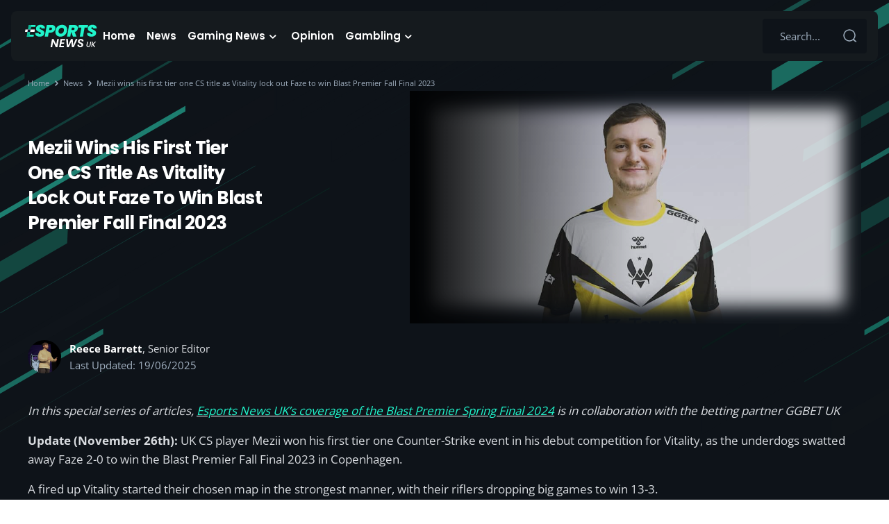

--- FILE ---
content_type: text/html; charset=UTF-8
request_url: https://esports-news.co.uk/2023/11/27/mezii-blast-premier-fall-final-2023/
body_size: 83432
content:
<!doctype html>
<html lang="en-GB">
<head><meta charset="utf-8"><script>if(navigator.userAgent.match(/MSIE|Internet Explorer/i)||navigator.userAgent.match(/Trident\/7\..*?rv:11/i)){var href=document.location.href;if(!href.match(/[?&]nowprocket/)){if(href.indexOf("?")==-1){if(href.indexOf("#")==-1){document.location.href=href+"?nowprocket=1"}else{document.location.href=href.replace("#","?nowprocket=1#")}}else{if(href.indexOf("#")==-1){document.location.href=href+"&nowprocket=1"}else{document.location.href=href.replace("#","&nowprocket=1#")}}}}</script><script>(()=>{class RocketLazyLoadScripts{constructor(){this.v="2.0.4",this.userEvents=["keydown","keyup","mousedown","mouseup","mousemove","mouseover","mouseout","touchmove","touchstart","touchend","touchcancel","wheel","click","dblclick","input"],this.attributeEvents=["onblur","onclick","oncontextmenu","ondblclick","onfocus","onmousedown","onmouseenter","onmouseleave","onmousemove","onmouseout","onmouseover","onmouseup","onmousewheel","onscroll","onsubmit"]}async t(){this.i(),this.o(),/iP(ad|hone)/.test(navigator.userAgent)&&this.h(),this.u(),this.l(this),this.m(),this.k(this),this.p(this),this._(),await Promise.all([this.R(),this.L()]),this.lastBreath=Date.now(),this.S(this),this.P(),this.D(),this.O(),this.M(),await this.C(this.delayedScripts.normal),await this.C(this.delayedScripts.defer),await this.C(this.delayedScripts.async),await this.T(),await this.F(),await this.j(),await this.A(),window.dispatchEvent(new Event("rocket-allScriptsLoaded")),this.everythingLoaded=!0,this.lastTouchEnd&&await new Promise(t=>setTimeout(t,500-Date.now()+this.lastTouchEnd)),this.I(),this.H(),this.U(),this.W()}i(){this.CSPIssue=sessionStorage.getItem("rocketCSPIssue"),document.addEventListener("securitypolicyviolation",t=>{this.CSPIssue||"script-src-elem"!==t.violatedDirective||"data"!==t.blockedURI||(this.CSPIssue=!0,sessionStorage.setItem("rocketCSPIssue",!0))},{isRocket:!0})}o(){window.addEventListener("pageshow",t=>{this.persisted=t.persisted,this.realWindowLoadedFired=!0},{isRocket:!0}),window.addEventListener("pagehide",()=>{this.onFirstUserAction=null},{isRocket:!0})}h(){let t;function e(e){t=e}window.addEventListener("touchstart",e,{isRocket:!0}),window.addEventListener("touchend",function i(o){o.changedTouches[0]&&t.changedTouches[0]&&Math.abs(o.changedTouches[0].pageX-t.changedTouches[0].pageX)<10&&Math.abs(o.changedTouches[0].pageY-t.changedTouches[0].pageY)<10&&o.timeStamp-t.timeStamp<200&&(window.removeEventListener("touchstart",e,{isRocket:!0}),window.removeEventListener("touchend",i,{isRocket:!0}),"INPUT"===o.target.tagName&&"text"===o.target.type||(o.target.dispatchEvent(new TouchEvent("touchend",{target:o.target,bubbles:!0})),o.target.dispatchEvent(new MouseEvent("mouseover",{target:o.target,bubbles:!0})),o.target.dispatchEvent(new PointerEvent("click",{target:o.target,bubbles:!0,cancelable:!0,detail:1,clientX:o.changedTouches[0].clientX,clientY:o.changedTouches[0].clientY})),event.preventDefault()))},{isRocket:!0})}q(t){this.userActionTriggered||("mousemove"!==t.type||this.firstMousemoveIgnored?"keyup"===t.type||"mouseover"===t.type||"mouseout"===t.type||(this.userActionTriggered=!0,this.onFirstUserAction&&this.onFirstUserAction()):this.firstMousemoveIgnored=!0),"click"===t.type&&t.preventDefault(),t.stopPropagation(),t.stopImmediatePropagation(),"touchstart"===this.lastEvent&&"touchend"===t.type&&(this.lastTouchEnd=Date.now()),"click"===t.type&&(this.lastTouchEnd=0),this.lastEvent=t.type,t.composedPath&&t.composedPath()[0].getRootNode()instanceof ShadowRoot&&(t.rocketTarget=t.composedPath()[0]),this.savedUserEvents.push(t)}u(){this.savedUserEvents=[],this.userEventHandler=this.q.bind(this),this.userEvents.forEach(t=>window.addEventListener(t,this.userEventHandler,{passive:!1,isRocket:!0})),document.addEventListener("visibilitychange",this.userEventHandler,{isRocket:!0})}U(){this.userEvents.forEach(t=>window.removeEventListener(t,this.userEventHandler,{passive:!1,isRocket:!0})),document.removeEventListener("visibilitychange",this.userEventHandler,{isRocket:!0}),this.savedUserEvents.forEach(t=>{(t.rocketTarget||t.target).dispatchEvent(new window[t.constructor.name](t.type,t))})}m(){const t="return false",e=Array.from(this.attributeEvents,t=>"data-rocket-"+t),i="["+this.attributeEvents.join("],[")+"]",o="[data-rocket-"+this.attributeEvents.join("],[data-rocket-")+"]",s=(e,i,o)=>{o&&o!==t&&(e.setAttribute("data-rocket-"+i,o),e["rocket"+i]=new Function("event",o),e.setAttribute(i,t))};new MutationObserver(t=>{for(const n of t)"attributes"===n.type&&(n.attributeName.startsWith("data-rocket-")||this.everythingLoaded?n.attributeName.startsWith("data-rocket-")&&this.everythingLoaded&&this.N(n.target,n.attributeName.substring(12)):s(n.target,n.attributeName,n.target.getAttribute(n.attributeName))),"childList"===n.type&&n.addedNodes.forEach(t=>{if(t.nodeType===Node.ELEMENT_NODE)if(this.everythingLoaded)for(const i of[t,...t.querySelectorAll(o)])for(const t of i.getAttributeNames())e.includes(t)&&this.N(i,t.substring(12));else for(const e of[t,...t.querySelectorAll(i)])for(const t of e.getAttributeNames())this.attributeEvents.includes(t)&&s(e,t,e.getAttribute(t))})}).observe(document,{subtree:!0,childList:!0,attributeFilter:[...this.attributeEvents,...e]})}I(){this.attributeEvents.forEach(t=>{document.querySelectorAll("[data-rocket-"+t+"]").forEach(e=>{this.N(e,t)})})}N(t,e){const i=t.getAttribute("data-rocket-"+e);i&&(t.setAttribute(e,i),t.removeAttribute("data-rocket-"+e))}k(t){Object.defineProperty(HTMLElement.prototype,"onclick",{get(){return this.rocketonclick||null},set(e){this.rocketonclick=e,this.setAttribute(t.everythingLoaded?"onclick":"data-rocket-onclick","this.rocketonclick(event)")}})}S(t){function e(e,i){let o=e[i];e[i]=null,Object.defineProperty(e,i,{get:()=>o,set(s){t.everythingLoaded?o=s:e["rocket"+i]=o=s}})}e(document,"onreadystatechange"),e(window,"onload"),e(window,"onpageshow");try{Object.defineProperty(document,"readyState",{get:()=>t.rocketReadyState,set(e){t.rocketReadyState=e},configurable:!0}),document.readyState="loading"}catch(t){console.log("WPRocket DJE readyState conflict, bypassing")}}l(t){this.originalAddEventListener=EventTarget.prototype.addEventListener,this.originalRemoveEventListener=EventTarget.prototype.removeEventListener,this.savedEventListeners=[],EventTarget.prototype.addEventListener=function(e,i,o){o&&o.isRocket||!t.B(e,this)&&!t.userEvents.includes(e)||t.B(e,this)&&!t.userActionTriggered||e.startsWith("rocket-")||t.everythingLoaded?t.originalAddEventListener.call(this,e,i,o):(t.savedEventListeners.push({target:this,remove:!1,type:e,func:i,options:o}),"mouseenter"!==e&&"mouseleave"!==e||t.originalAddEventListener.call(this,e,t.savedUserEvents.push,o))},EventTarget.prototype.removeEventListener=function(e,i,o){o&&o.isRocket||!t.B(e,this)&&!t.userEvents.includes(e)||t.B(e,this)&&!t.userActionTriggered||e.startsWith("rocket-")||t.everythingLoaded?t.originalRemoveEventListener.call(this,e,i,o):t.savedEventListeners.push({target:this,remove:!0,type:e,func:i,options:o})}}J(t,e){this.savedEventListeners=this.savedEventListeners.filter(i=>{let o=i.type,s=i.target||window;return e!==o||t!==s||(this.B(o,s)&&(i.type="rocket-"+o),this.$(i),!1)})}H(){EventTarget.prototype.addEventListener=this.originalAddEventListener,EventTarget.prototype.removeEventListener=this.originalRemoveEventListener,this.savedEventListeners.forEach(t=>this.$(t))}$(t){t.remove?this.originalRemoveEventListener.call(t.target,t.type,t.func,t.options):this.originalAddEventListener.call(t.target,t.type,t.func,t.options)}p(t){let e;function i(e){return t.everythingLoaded?e:e.split(" ").map(t=>"load"===t||t.startsWith("load.")?"rocket-jquery-load":t).join(" ")}function o(o){function s(e){const s=o.fn[e];o.fn[e]=o.fn.init.prototype[e]=function(){return this[0]===window&&t.userActionTriggered&&("string"==typeof arguments[0]||arguments[0]instanceof String?arguments[0]=i(arguments[0]):"object"==typeof arguments[0]&&Object.keys(arguments[0]).forEach(t=>{const e=arguments[0][t];delete arguments[0][t],arguments[0][i(t)]=e})),s.apply(this,arguments),this}}if(o&&o.fn&&!t.allJQueries.includes(o)){const e={DOMContentLoaded:[],"rocket-DOMContentLoaded":[]};for(const t in e)document.addEventListener(t,()=>{e[t].forEach(t=>t())},{isRocket:!0});o.fn.ready=o.fn.init.prototype.ready=function(i){function s(){parseInt(o.fn.jquery)>2?setTimeout(()=>i.bind(document)(o)):i.bind(document)(o)}return"function"==typeof i&&(t.realDomReadyFired?!t.userActionTriggered||t.fauxDomReadyFired?s():e["rocket-DOMContentLoaded"].push(s):e.DOMContentLoaded.push(s)),o([])},s("on"),s("one"),s("off"),t.allJQueries.push(o)}e=o}t.allJQueries=[],o(window.jQuery),Object.defineProperty(window,"jQuery",{get:()=>e,set(t){o(t)}})}P(){const t=new Map;document.write=document.writeln=function(e){const i=document.currentScript,o=document.createRange(),s=i.parentElement;let n=t.get(i);void 0===n&&(n=i.nextSibling,t.set(i,n));const c=document.createDocumentFragment();o.setStart(c,0),c.appendChild(o.createContextualFragment(e)),s.insertBefore(c,n)}}async R(){return new Promise(t=>{this.userActionTriggered?t():this.onFirstUserAction=t})}async L(){return new Promise(t=>{document.addEventListener("DOMContentLoaded",()=>{this.realDomReadyFired=!0,t()},{isRocket:!0})})}async j(){return this.realWindowLoadedFired?Promise.resolve():new Promise(t=>{window.addEventListener("load",t,{isRocket:!0})})}M(){this.pendingScripts=[];this.scriptsMutationObserver=new MutationObserver(t=>{for(const e of t)e.addedNodes.forEach(t=>{"SCRIPT"!==t.tagName||t.noModule||t.isWPRocket||this.pendingScripts.push({script:t,promise:new Promise(e=>{const i=()=>{const i=this.pendingScripts.findIndex(e=>e.script===t);i>=0&&this.pendingScripts.splice(i,1),e()};t.addEventListener("load",i,{isRocket:!0}),t.addEventListener("error",i,{isRocket:!0}),setTimeout(i,1e3)})})})}),this.scriptsMutationObserver.observe(document,{childList:!0,subtree:!0})}async F(){await this.X(),this.pendingScripts.length?(await this.pendingScripts[0].promise,await this.F()):this.scriptsMutationObserver.disconnect()}D(){this.delayedScripts={normal:[],async:[],defer:[]},document.querySelectorAll("script[type$=rocketlazyloadscript]").forEach(t=>{t.hasAttribute("data-rocket-src")?t.hasAttribute("async")&&!1!==t.async?this.delayedScripts.async.push(t):t.hasAttribute("defer")&&!1!==t.defer||"module"===t.getAttribute("data-rocket-type")?this.delayedScripts.defer.push(t):this.delayedScripts.normal.push(t):this.delayedScripts.normal.push(t)})}async _(){await this.L();let t=[];document.querySelectorAll("script[type$=rocketlazyloadscript][data-rocket-src]").forEach(e=>{let i=e.getAttribute("data-rocket-src");if(i&&!i.startsWith("data:")){i.startsWith("//")&&(i=location.protocol+i);try{const o=new URL(i).origin;o!==location.origin&&t.push({src:o,crossOrigin:e.crossOrigin||"module"===e.getAttribute("data-rocket-type")})}catch(t){}}}),t=[...new Map(t.map(t=>[JSON.stringify(t),t])).values()],this.Y(t,"preconnect")}async G(t){if(await this.K(),!0!==t.noModule||!("noModule"in HTMLScriptElement.prototype))return new Promise(e=>{let i;function o(){(i||t).setAttribute("data-rocket-status","executed"),e()}try{if(navigator.userAgent.includes("Firefox/")||""===navigator.vendor||this.CSPIssue)i=document.createElement("script"),[...t.attributes].forEach(t=>{let e=t.nodeName;"type"!==e&&("data-rocket-type"===e&&(e="type"),"data-rocket-src"===e&&(e="src"),i.setAttribute(e,t.nodeValue))}),t.text&&(i.text=t.text),t.nonce&&(i.nonce=t.nonce),i.hasAttribute("src")?(i.addEventListener("load",o,{isRocket:!0}),i.addEventListener("error",()=>{i.setAttribute("data-rocket-status","failed-network"),e()},{isRocket:!0}),setTimeout(()=>{i.isConnected||e()},1)):(i.text=t.text,o()),i.isWPRocket=!0,t.parentNode.replaceChild(i,t);else{const i=t.getAttribute("data-rocket-type"),s=t.getAttribute("data-rocket-src");i?(t.type=i,t.removeAttribute("data-rocket-type")):t.removeAttribute("type"),t.addEventListener("load",o,{isRocket:!0}),t.addEventListener("error",i=>{this.CSPIssue&&i.target.src.startsWith("data:")?(console.log("WPRocket: CSP fallback activated"),t.removeAttribute("src"),this.G(t).then(e)):(t.setAttribute("data-rocket-status","failed-network"),e())},{isRocket:!0}),s?(t.fetchPriority="high",t.removeAttribute("data-rocket-src"),t.src=s):t.src="data:text/javascript;base64,"+window.btoa(unescape(encodeURIComponent(t.text)))}}catch(i){t.setAttribute("data-rocket-status","failed-transform"),e()}});t.setAttribute("data-rocket-status","skipped")}async C(t){const e=t.shift();return e?(e.isConnected&&await this.G(e),this.C(t)):Promise.resolve()}O(){this.Y([...this.delayedScripts.normal,...this.delayedScripts.defer,...this.delayedScripts.async],"preload")}Y(t,e){this.trash=this.trash||[];let i=!0;var o=document.createDocumentFragment();t.forEach(t=>{const s=t.getAttribute&&t.getAttribute("data-rocket-src")||t.src;if(s&&!s.startsWith("data:")){const n=document.createElement("link");n.href=s,n.rel=e,"preconnect"!==e&&(n.as="script",n.fetchPriority=i?"high":"low"),t.getAttribute&&"module"===t.getAttribute("data-rocket-type")&&(n.crossOrigin=!0),t.crossOrigin&&(n.crossOrigin=t.crossOrigin),t.integrity&&(n.integrity=t.integrity),t.nonce&&(n.nonce=t.nonce),o.appendChild(n),this.trash.push(n),i=!1}}),document.head.appendChild(o)}W(){this.trash.forEach(t=>t.remove())}async T(){try{document.readyState="interactive"}catch(t){}this.fauxDomReadyFired=!0;try{await this.K(),this.J(document,"readystatechange"),document.dispatchEvent(new Event("rocket-readystatechange")),await this.K(),document.rocketonreadystatechange&&document.rocketonreadystatechange(),await this.K(),this.J(document,"DOMContentLoaded"),document.dispatchEvent(new Event("rocket-DOMContentLoaded")),await this.K(),this.J(window,"DOMContentLoaded"),window.dispatchEvent(new Event("rocket-DOMContentLoaded"))}catch(t){console.error(t)}}async A(){try{document.readyState="complete"}catch(t){}try{await this.K(),this.J(document,"readystatechange"),document.dispatchEvent(new Event("rocket-readystatechange")),await this.K(),document.rocketonreadystatechange&&document.rocketonreadystatechange(),await this.K(),this.J(window,"load"),window.dispatchEvent(new Event("rocket-load")),await this.K(),window.rocketonload&&window.rocketonload(),await this.K(),this.allJQueries.forEach(t=>t(window).trigger("rocket-jquery-load")),await this.K(),this.J(window,"pageshow");const t=new Event("rocket-pageshow");t.persisted=this.persisted,window.dispatchEvent(t),await this.K(),window.rocketonpageshow&&window.rocketonpageshow({persisted:this.persisted})}catch(t){console.error(t)}}async K(){Date.now()-this.lastBreath>45&&(await this.X(),this.lastBreath=Date.now())}async X(){return document.hidden?new Promise(t=>setTimeout(t)):new Promise(t=>requestAnimationFrame(t))}B(t,e){return e===document&&"readystatechange"===t||(e===document&&"DOMContentLoaded"===t||(e===window&&"DOMContentLoaded"===t||(e===window&&"load"===t||e===window&&"pageshow"===t)))}static run(){(new RocketLazyLoadScripts).t()}}RocketLazyLoadScripts.run()})();</script>
  
  <meta name="viewport" content="width=device-width, initial-scale=1">
  <link rel="apple-touch-icon" sizes="180x180" href="https://esports-news.co.uk/apple-touch-icon.png">
  <link rel="icon" type="image/png" sizes="32x32" href="https://esports-news.co.uk/favicon-32x32.png">
  <link rel="icon" type="image/png" sizes="16x16" href="https://esports-news.co.uk/favicon-16x16.png">
  <link rel="manifest" href="https://esports-news.co.uk/site.webmanifest">
    <link rel="preload" href="https://esports-news.co.uk/wp-content/themes/sage/public/fonts/open-sans-v43-latin-regular.woff2" as="font" type="font/woff2" crossorigin>
<link rel="preload" href="https://esports-news.co.uk/wp-content/themes/sage/public/fonts/open-sans-v43-latin-600.woff2" as="font" type="font/woff2" crossorigin>
<link rel="preload" href="https://esports-news.co.uk/wp-content/themes/sage/public/fonts/open-sans-v43-latin-700.woff2" as="font" type="font/woff2" crossorigin>
<link rel="preload" href="https://esports-news.co.uk/wp-content/themes/sage/public/fonts/poppins-v23-latin-600.woff2" as="font" type="font/woff2" crossorigin>
<link rel="preload" href="https://esports-news.co.uk/wp-content/themes/sage/public/fonts/poppins-v23-latin-700.woff2" as="font" type="font/woff2" crossorigin>
  
  <link rel="preload" as="image" href="https://esports-news.co.uk/wp-content/uploads/2023/11/mezii-vitality-cs-player.jpg" fetchpriority="high">


  <meta name='robots' content='index, follow, max-image-preview:large, max-snippet:-1, max-video-preview:-1' />

	<!-- This site is optimized with the Yoast SEO plugin v26.7 - https://yoast.com/wordpress/plugins/seo/ -->
	<title>Mezii wins his first tier one CS title as Vitality lock out Faze to win Blast Premier Fall Final 2023 - Esports News UK</title>
<link data-rocket-prefetch href="https://www.googletagmanager.com" rel="dns-prefetch">
<link data-rocket-prefetch href="https://static.hotjar.com" rel="dns-prefetch">
<link data-rocket-prefetch href="https://platform.twitter.com" rel="dns-prefetch">
<style id="wpr-usedcss">img:is([sizes=auto i],[sizes^="auto," i]){contain-intrinsic-size:3000px 1500px}:root :where(p.has-background){padding:1.25em 2.375em}:where(p.has-text-color:not(.has-link-color)) a{color:inherit}.wp-block-embed{overflow-wrap:break-word}.wp-block-embed :where(figcaption){margin-bottom:1em;margin-top:.5em}.wp-block-embed iframe{max-width:100%}.wp-block-embed__wrapper{position:relative}.wp-block-spacer{clear:both}.wp-block-embed__wrapper{display:inline-block;width:100%;max-width:100%!important}:root{--plyr-control-icon-size:15px;--plyr-range-track-height:3px;--plyr-range-thumb-height:10px}.username{font-size:18px;font-weight:700;margin-right:12px}.popup-overlay{position:fixed;top:0;left:0;width:100%;height:100%;background-color:rgba(0,0,0,.9);display:none;justify-content:center;align-items:center;z-index:1000;transition:.5s ease}@media (prefers-color-scheme:dark){:root{--viewer-primary-color:#343434;--viewer-icons-color:#f2f2f6;--viewer-icons-hover-bgcolor:#453838}}@media (prefers-color-scheme:light){:root{--viewer-primary-color:#f2f2f6;--viewer-icons-color:#343434;--viewer-icons-hover-bgcolor:#e5e1e9}}:root{--ep-primary:#007cba;--ep-primary-hover:#005a87;--ep-primary-light:#e6f3ff;--ep-secondary:#50575e;--ep-secondary-hover:#3c434a;--ep-secondary-light:#f6f7f7;--ep-success:#00a32a;--ep-success-light:#e6f7e6;--ep-warning:#dba617;--ep-warning-light:#fff8e5;--ep-error:#d63638;--ep-error-light:#ffeaea;--ep-info:#72aee6;--ep-info-light:#e5f5ff;--ep-white:#ffffff;--ep-gray-50:#f9fafb;--ep-gray-100:#f3f4f6;--ep-gray-200:#e5e7eb;--ep-gray-300:#d1d5db;--ep-gray-400:#9ca3af;--ep-gray-500:#6b7280;--ep-gray-600:#4b5563;--ep-gray-700:#374151;--ep-gray-800:#1f2937;--ep-gray-900:#111827;--ep-black:#000000;--ep-font-family:-apple-system,BlinkMacSystemFont,"Segoe UI",Roboto,Oxygen-Sans,Ubuntu,Cantarell,"Helvetica Neue",sans-serif;--ep-font-family-mono:Consolas,Monaco,"Andale Mono","Ubuntu Mono",monospace;--ep-text-xs:.75rem;--ep-text-sm:.875rem;--ep-text-base:1rem;--ep-text-lg:1.125rem;--ep-text-xl:1.25rem;--ep-text-2xl:1.5rem;--ep-text-3xl:1.875rem;--ep-text-4xl:2.25rem;--ep-font-light:300;--ep-font-normal:400;--ep-font-medium:500;--ep-font-semibold:600;--ep-font-bold:700;--ep-leading-tight:1.25;--ep-leading-normal:1.5;--ep-leading-relaxed:1.75;--ep-space-1:.25rem;--ep-space-2:.5rem;--ep-space-3:.75rem;--ep-space-4:1rem;--ep-space-5:1.25rem;--ep-space-6:1.5rem;--ep-space-8:2rem;--ep-space-10:2.5rem;--ep-space-12:3rem;--ep-space-16:4rem;--ep-space-20:5rem;--ep-radius-sm:.125rem;--ep-radius:.25rem;--ep-radius-md:.375rem;--ep-radius-lg:.5rem;--ep-radius-xl:.75rem;--ep-radius-2xl:1rem;--ep-radius-full:9999px;--ep-shadow-sm:0 1px 2px 0 rgba(0, 0, 0, .05);--ep-shadow:0 1px 3px 0 rgba(0, 0, 0, .1),0 1px 2px -1px rgba(0, 0, 0, .1);--ep-shadow-md:0 4px 6px -1px rgba(0, 0, 0, .1),0 2px 4px -2px rgba(0, 0, 0, .1);--ep-shadow-lg:0 10px 15px -3px rgba(0, 0, 0, .1),0 4px 6px -4px rgba(0, 0, 0, .1);--ep-shadow-xl:0 20px 25px -5px rgba(0, 0, 0, .1),0 8px 10px -6px rgba(0, 0, 0, .1);--ep-transition-fast:.15s ease-in-out;--ep-transition-normal:.3s ease-in-out;--ep-transition-slow:.5s ease-in-out;--ep-z-dropdown:1000;--ep-z-sticky:1020;--ep-z-fixed:1030;--ep-z-modal-backdrop:1040;--ep-z-modal:1050;--ep-z-popover:1060;--ep-z-tooltip:1070;--ep-z-toast:1080;--ep-breakpoint-sm:640px;--ep-breakpoint-md:768px;--ep-breakpoint-lg:1024px;--ep-breakpoint-xl:1280px;--ep-breakpoint-2xl:1536px}.ep-lazy-iframe-placeholder,.ose-embedpress-responsive iframe{display:block;position:relative;background:#f5f5f5;border:1px solid #e0e0e0;border-radius:4px;overflow:hidden;transition:opacity .3s ease-in-out}.ep-lazy-iframe-placeholder::before,.ose-embedpress-responsive iframe::before{content:'';display:block;padding-top:56.25%}.ep-lazy-iframe-placeholder::after,.ose-embedpress-responsive iframe::after{content:'';position:absolute;top:50%;left:50%;width:40px;height:40px;margin:-20px 0 0 -20px;border:3px solid #e0e0e0;border-top-color:#5b4e96;border-radius:50%;animation:.8s linear infinite ep-lazy-spin}@keyframes ep-lazy-spin{0%{transform:rotate(0)}100%{transform:rotate(360deg)}}@media (max-width:768px){.ep-lazy-iframe-placeholder::after{width:30px;height:30px;margin:-15px 0 0 -15px;border-width:2px}}img.emoji{display:inline!important;border:none!important;box-shadow:none!important;height:1em!important;width:1em!important;margin:0 .07em!important;vertical-align:-.1em!important;background:0 0!important;padding:0!important}:root{--fa-font-solid:normal 900 1em/1 "Font Awesome 6 Solid";--fa-font-regular:normal 400 1em/1 "Font Awesome 6 Regular";--fa-font-light:normal 300 1em/1 "Font Awesome 6 Light";--fa-font-thin:normal 100 1em/1 "Font Awesome 6 Thin";--fa-font-duotone:normal 900 1em/1 "Font Awesome 6 Duotone";--fa-font-sharp-solid:normal 900 1em/1 "Font Awesome 6 Sharp";--fa-font-sharp-regular:normal 400 1em/1 "Font Awesome 6 Sharp";--fa-font-brands:normal 400 1em/1 "Font Awesome 6 Brands"}#cookie-notice{position:fixed;min-width:100%;height:auto;z-index:100000;font-size:13px;letter-spacing:0;line-height:20px;left:0;text-align:center;font-weight:400;font-family:-apple-system,BlinkMacSystemFont,Arial,Roboto,"Helvetica Neue",sans-serif}#cookie-notice,#cookie-notice *{-webkit-box-sizing:border-box;-moz-box-sizing:border-box;box-sizing:border-box}#cookie-notice.cn-animated{-webkit-animation-duration:.5s!important;animation-duration:.5s!important;-webkit-animation-fill-mode:both;animation-fill-mode:both}#cookie-notice .cookie-notice-container{display:block}#cookie-notice.cookie-notice-hidden .cookie-notice-container{display:none}.cn-position-bottom{bottom:0}.cookie-notice-container{padding:15px 30px;text-align:center;width:100%;z-index:2}.cn-close-icon{position:absolute;right:15px;top:50%;margin:-10px 0 0;width:15px;height:15px;opacity:.5;padding:10px;border:none;outline:0;background:0 0;box-shadow:none;cursor:pointer}.cn-close-icon:focus,.cn-close-icon:focus-visible{outline:currentColor solid 2px;outline-offset:3px}.cn-close-icon:hover{opacity:1}.cn-close-icon:after,.cn-close-icon:before{position:absolute;content:' ';height:15px;width:2px;top:3px;background-color:grey}.cn-close-icon:before{transform:rotate(45deg)}.cn-close-icon:after{transform:rotate(-45deg)}#cookie-notice .cn-revoke-cookie{margin:0}#cookie-notice .cn-button{margin:0 0 0 10px;display:inline-block}#cookie-notice .cn-button:not(.cn-button-custom){font-family:-apple-system,BlinkMacSystemFont,Arial,Roboto,"Helvetica Neue",sans-serif;font-weight:400;font-size:13px;letter-spacing:.25px;line-height:20px;margin:0 0 0 10px;text-align:center;text-transform:none;display:inline-block;cursor:pointer;touch-action:manipulation;white-space:nowrap;outline:0;box-shadow:none;text-shadow:none;border:none;-webkit-border-radius:3px;-moz-border-radius:3px;border-radius:3px;text-decoration:none;padding:8.5px 10px;line-height:1;color:inherit}.cn-text-container{margin:0 0 6px}.cn-buttons-container,.cn-text-container{display:inline-block}#cookie-notice.cookie-notice-visible.cn-effect-fade,#cookie-notice.cookie-revoke-visible.cn-effect-fade{-webkit-animation-name:fadeIn;animation-name:fadeIn}#cookie-notice.cn-effect-fade{-webkit-animation-name:fadeOut;animation-name:fadeOut}@-webkit-keyframes fadeIn{from{opacity:0}to{opacity:1}}@keyframes fadeIn{from{opacity:0}to{opacity:1}}@-webkit-keyframes fadeOut{from{opacity:1}to{opacity:0}}@keyframes fadeOut{from{opacity:1}to{opacity:0}}@media all and (max-width:900px){.cookie-notice-container #cn-notice-text{display:block}.cookie-notice-container #cn-notice-buttons{display:block}#cookie-notice .cn-button{margin:0 5px 5px}}@media all and (max-width:480px){.cookie-notice-container{padding:15px 25px}}.slider{position:absolute;cursor:pointer;top:0;left:0;right:0;bottom:0;background-color:#ccc;-webkit-transition:.4s;transition:.4s}.slider:before{position:absolute;content:"";height:26px;width:26px;left:4px;bottom:4px;background-color:#fff;-webkit-transition:.4s;transition:.4s}input:checked+.slider{background-color:#2196f3}input:focus+.slider{box-shadow:0 0 1px #2196f3}input:checked+.slider:before{-webkit-transform:translateX(26px);-ms-transform:translateX(26px);transform:translateX(26px)}button::-moz-focus-inner{padding:0;border:0}#toc_container li,#toc_container ul{margin:0;padding:0}#toc_container ul ul{margin-left:1.5em}#toc_container{background:#f9f9f9;border:1px solid #aaa;padding:10px;margin-bottom:1em;width:auto;display:table;font-size:95%}#toc_container span.toc_toggle{font-weight:400;font-size:90%}#toc_container a{text-decoration:none;text-shadow:none}#toc_container a:hover{text-decoration:underline}.fa{font-family:var(--fa-style-family,"Font Awesome 6 Free");font-weight:var(--fa-style,900)}.fa{-moz-osx-font-smoothing:grayscale;-webkit-font-smoothing:antialiased;display:var(--fa-display,inline-block);font-style:normal;font-variant:normal;line-height:1;text-rendering:auto}:root{--fa-style-family-brands:"Font Awesome 6 Brands";--fa-font-brands:normal 400 1em/1 "Font Awesome 6 Brands"}:root{--fa-font-regular:normal 400 1em/1 "Font Awesome 6 Free"}:root{--fa-style-family-classic:"Font Awesome 6 Free";--fa-font-solid:normal 900 1em/1 "Font Awesome 6 Free"}@font-face{font-display:swap;font-family:Poppins;font-style:normal;font-weight:400;src:url([data-uri]) format("woff2")}@font-face{font-display:swap;font-family:Poppins;font-style:normal;font-weight:600;src:url([data-uri]) format("woff2")}@font-face{font-display:swap;font-family:Poppins;font-style:normal;font-weight:700;src:url([data-uri]) format("woff2")}@font-face{font-display:swap;font-family:'Open Sans';font-style:normal;font-weight:400;src:url(https://esports-news.co.uk/wp-content/themes/sage/public/fonts/open-sans-v43-latin-regular.woff2) format("woff2")}@font-face{font-display:swap;font-family:'Open Sans';font-style:normal;font-weight:600;src:url(https://esports-news.co.uk/wp-content/themes/sage/public/fonts/open-sans-v43-latin-600.woff2) format("woff2")}@font-face{font-display:swap;font-family:'Open Sans';font-style:normal;font-weight:700;src:url(https://esports-news.co.uk/wp-content/themes/sage/public/fonts/open-sans-v43-latin-700.woff2) format("woff2")}body,button,div,figure,h1,h2,h4,h5,input,li,p,span,ul{box-sizing:border-box;margin:0;padding:0}input,input:active,input:focus,input:hover{outline:0}figure,img{display:block;max-width:100%}:root{--Spacing-1x:8px;--Spacing-3x:24px;--Spacing-1_5x:12px;--Spacing-4x:16px;--Spacing-5x:40px;--Spacing-2x:16px;--font-family-title:"Poppins";--font-family-body:"Open Sans";--font-size-xxs:10px;--font-size-xs:13px;--font-size-s:15px;--font-size-sm:17px;--font-size-2xl:28px;--font-size-lg:19px;--font-size-5xl:52px;--font-size-4xl:26px;--font-size-h1-4xl:46px;--font-line-height-3xs:15px;--font-line-height-2xs:20px;--font-line-height-xs:24px;--font-line-height-sm:25px;--font-line-height-md:26px;--font-line-height-2md:39px;--font-line-height-xl:36px;--font-line-height-2xl:60px;--font-line-height-2sm:27px;--font-line-height-h1-xl:58px;--surface-surface-surface-2:#151a1e;--accent-accent-1:#20f4cb;--accent-accent-2:#0c6755;--text-text-primary:#fff;--text-text-secondary:#d9dce0;--text-text-subtle:#a0afbf;--text-text-link:#68f8dc;--text-text-contrast:#0e1319;--action-action-secondary:#22272b;--corners-shape-small:8px;--section-gap:80px}@media screen and (max-width:1380px){html{font-size:1.1594202899vw}}body{color:#fff;color:var(--text-text-primary);font-family:'Open Sans',sans-serif}body p{margin-bottom:0}body a,body p{color:#d9dce0;color:var(--text-text-secondary);font-family:'Open Sans',sans-serif}body a{outline:0}body a,body a:hover{-webkit-text-decoration:none;text-decoration:none}body a:hover{color:#68f8dc}body img{height:auto;max-width:100%;outline:0}body h1,body h2,body h4,body h5{color:#fff;color:var(--text-text-primary);margin-bottom:0}.container{margin:0 auto;max-width:1320px}.container-m{margin:0 auto;max-width:1200px}@media(max-width:1200px){.container-m{padding:0 16px;width:100%}}.page-bg-top{background:#0e1319;background:var(--surface-surface-surface-1,#0e1319);background-image:url("data:image/svg+xml;charset=utf-8,%3Csvg xmlns='http://www.w3.org/2000/svg' width='519' height='669' fill='none'%3E%3Cg clip-path='url(%23a)' opacity='.75'%3E%3Cpath fill='%2310151A' d='m-18.506 371.223 418.507-241.625-.001 36.085-418.506 241.625z' opacity='.75'/%3E%3Cpath fill='%230F141A' d='M-148.506 536.625 270.001 295v56.085L-148.506 592.71z' opacity='.75'/%3E%3Cpath fill='%230F141A' d='M-398.506 361.223 123.372 59.916V96l-533.316 307.911z'/%3E%3Cpath fill='%230E7F69' d='m35.87 114.865-39.513 22.501-3.252-5.632 42.766-24.692z' opacity='.5'/%3E%3Cpath fill='%231E8877' d='m90.55 114.871-175.04 101.06.515-20.87L91.065 94z'/%3E%3Cpath fill='%2310151A' d='m-298.504 407.5 521.878-301.307-.002 19.808-533.316 307.911z'/%3E%3Cpath fill='%23151A1E' d='M-348.506 716.308 173.372 415l-.002 19.808-533.316 307.911z' opacity='.4'/%3E%3Cpath fill='%2310151A' d='M-477.455 890.307 44.423 589l-.002 19.808-533.317 307.911z'/%3E%3Cpath fill='%23247F6E' d='m212.648 508.002-371.984 214.892-.407-.705 372.391-215z' opacity='.25'/%3E%3Cpath fill='%231E8877' d='m150.592 487.996-279.613 161.435 1.516-8.871L150.592 480z'/%3E%3Cpath fill='%2320F4CB' d='M35.87 50-4.045 73l.402-5.004 39.514-23.82z' opacity='.5'/%3E%3Cpath fill='%2320F4CB' d='M372.648 242.572.664 457.463l-.407-.704 372.391-215z' opacity='.25'/%3E%3Cpath fill='%230B221F' d='M95.5 496.5 480.947 274v1.371L95.462 497.931z'/%3E%3Cpath fill='%2320F4CB' d='M272.718 77.261-72.066 276.322l-.901-3.235L272.718 73.506z' opacity='.25'/%3E%3Cpath fill='%2322A28D' d='M270.592 162.565-9.021 324l1.516-8.871 278.097-160.56z'/%3E%3Cpath fill='%2315594E' d='m98.03 355.371-175.04 101.06 1.514-30.87L99.544 324.5z'/%3E%3Cpath fill='%230D2925' d='M95.5 496.5 480.947 274v1.371L95.462 497.931z' opacity='.5'/%3E%3C/g%3E%3Cdefs%3E%3CclipPath id='a'%3E%3Cpath fill='%23fff' d='M519 702H0V0h519z'/%3E%3C/clipPath%3E%3C/defs%3E%3C/svg%3E"),url("data:image/svg+xml;charset=utf-8,%3Csvg xmlns='http://www.w3.org/2000/svg' width='1449' height='661' fill='none'%3E%3Cg opacity='.5'%3E%3Cpath fill='%2310151A' d='M1075.19 76.084 705 289.815v-16.612L1075.19 57z'/%3E%3Cpath fill='%2310151A' d='M693 296.743 322.627 510.578v-33.613L693 260.658z' opacity='.4'/%3E%3Cpath fill='%2310151A' d='M1255.19 226.084 502.627 660.577v-33.612l752.563-436.966zM895.192 46.084 142.627 480.577v-33.612L895.192 9.999z' opacity='.5'/%3E%3Cpath fill='%230F141A' d='m430.535 371.137 439.2-253.573-.089 12.611-439.111 253.521zM580.534 511.137l439.196-253.573-.09 12.611-439.106 253.521z'/%3E%3Cpath fill='%23337367' d='m198.789 455.998 519.615-300 .407.704-519.615 300z' opacity='.1'/%3E%3Cpath fill='%2310705E' d='M921.636 321.549 549.664 536.462l-.5-.866 372.391-215z' opacity='.1'/%3E%3Cpath fill='%2310151A' d='M1407.16.403 265.574 659.5v-83.667L1407.16-94.235z' opacity='.5'/%3E%3Cpath fill='%230F141A' d='M568.002 141.799 41.5 445.772v-88.154L568 47.161z' opacity='.75'/%3E%3Cpath fill='%230F141A' d='m1142.5 411.769-393 226.897v-88.154l393-233.381z'/%3E%3Cpath fill='%23113D36' d='m506.983 462.432 585.287-337.876-.2.986-585.46 338.515z' opacity='.5'/%3E%3C/g%3E%3C/svg%3E"),url("data:image/svg+xml;charset=utf-8,%3Csvg xmlns='http://www.w3.org/2000/svg' width='519' height='669' fill='none'%3E%3Cg clip-path='url(%23a)' opacity='.75'%3E%3Cpath fill='%230F141A' d='M537.506 213.689 119 455.314v-36.085L548.945 171z' opacity='.75'/%3E%3Cpath fill='%2310151A' d='M817.504 126.5 295.626 427.807l.002-19.808 533.316-307.911z'/%3E%3Cpath fill='%230F141A' d='M1166.5 102.687 246 634.143v-36.085l931.94-538.06z'/%3E%3Cpath fill='%2310151A' d='M956.504 349.689 434.626 650.997v-36.085L967.943 307zM1152.41 34.824 358.818 493.008v-54.873L1169.81-30.091zM956.504-130.311 434.626 170.997v-36.085L967.943-173z'/%3E%3Cpath fill='%2310151A' d='M867.506-23.5 345.628 277.806l.002-39.808L878.946-69.913z' opacity='.5'/%3E%3Cpath fill='%2320F4CB' d='m483.13 482.001 39.513-22.501 3.252 5.633-42.766 24.691z' opacity='.5'/%3E%3Cpath fill='%2320F4CB' d='m166.352 281.428 371.984-214.89.407.703-372.391 215z' opacity='.1'/%3E%3Cpath fill='%23091B19' d='m246.282 506.739 344.784-199.061.901 3.235-345.685 199.581z'/%3E%3Cpath fill='%231E8877' d='M347.934 103.076 524.49.5l-1.515 30.87-175.041 101.061z'/%3E%3Cpath fill='%2310151A' d='M76.945 164.909 1407-603l14.95 25.885L76.945 199.423z' opacity='.25'/%3E%3Cpath fill='%2319635A' d='M202.962 109 1544.44-665.5l3.25 5.633L202.686 116.67z'/%3E%3Cpath fill='%231D7E70' d='M248.408 371.435 528.021 210l-1.516 8.871-278.097 160.56z'/%3E%3Cpath fill='%23134841' d='M434.504 335.561 609.545 234.5l-1.516 30.871-175.04 101.06zM394.504 218.561 569.544 117.5l-1.515 17.871-175.04 101.06z'/%3E%3Cpath fill='%230D2F29' d='m780.893 335.402-385.447 222.5v-1.37l385.485-222.56z'/%3E%3C/g%3E%3Cdefs%3E%3CclipPath id='a'%3E%3Cpath fill='%23fff' d='M0 0h519v783H0z'/%3E%3C/clipPath%3E%3C/defs%3E%3C/svg%3E");background-position:0 0,top,100% 0;background-repeat:no-repeat,no-repeat,no-repeat;background-size:auto,auto,auto}.content-with-sidebar{display:flex;gap:80px}@media(max-width:1356px){.container{padding:0 16px;width:100%}.page-bg-top{background-size:40%}.content-with-sidebar{flex-direction:column;gap:32px}}.content-with-sidebar-main{width:800px}@media(max-width:1356px){.content-with-sidebar-main{width:100%}}.content-with-sidebar-sidebar{width:320px}.sidebar-before-footer{background-image:url("data:image/svg+xml;charset=utf-8,%3Csvg xmlns='http://www.w3.org/2000/svg' width='267' height='707' fill='none'%3E%3Cg clip-path='url(%23a)'%3E%3Cg clip-path='url(%23b)'%3E%3Cpath fill='%2322272B' fill-opacity='.5' d='M-168.506 221.266 184 17.746V53.83l-363.945 210.124zM-478.506 534.968 43.372 233.661v36.085l-533.316 307.912zM-378.506 581.246l521.878-301.308-.002 19.808-533.316 307.912zM-477.455 829.334 44.423 528.026l-.002 19.808-533.317 307.912z'/%3E%3Cpath fill='%2320F4CB' d='m35.87 117.865-39.513 22.501-3.252-5.632 42.766-24.692zM15.87 15.744l-39.513 22.501-3.252-5.633L15.87 7.922z' opacity='.5'/%3E%3Cpath fill='%2320F4CB' d='m212.648 396.317-371.984 214.891-.407-.704 372.391-215zM122.648 36.317l-371.984 214.891-.407-.704 372.391-215zM192.718 201.006l-344.784 199.061-.901-3.235 345.685-199.581z' opacity='.25'/%3E%3Cpath fill='%231E8877' d='M89.55 147.616-85.49 248.677l1.515-30.871 175.04-101.061zM150.592 376.31l-279.613 161.435 1.516-8.871 278.097-160.559z'/%3E%3C/g%3E%3C/g%3E%3Cdefs%3E%3CclipPath id='a'%3E%3Cpath fill='%23fff' d='M267 706.745H0v-706h267z'/%3E%3C/clipPath%3E%3CclipPath id='b'%3E%3Cpath fill='%23fff' d='M267 706.745H0v-706h267z'/%3E%3C/clipPath%3E%3C/defs%3E%3C/svg%3E"),url("data:image/svg+xml;charset=utf-8,%3Csvg xmlns='http://www.w3.org/2000/svg' width='267' height='707' fill='none'%3E%3Cg clip-path='url(%23a)'%3E%3Cg clip-path='url(%23b)'%3E%3Cpath fill='%2322272B' fill-opacity='.5' d='M405.506 122.522 53 326.042v-36.085L416.945 79.833zM745.506 172.522 223.628 473.83v-36.086l533.316-307.911zM645.506 126.244 123.628 427.552l.002-19.808L656.946 99.832zM744.455-121.843 222.577 179.464l.002-19.808 533.317-307.911z'/%3E%3Cpath fill='%2320F4CB' d='m231.13 481.746 39.513-22.501 3.252 5.633-42.766 24.691zM251.13 691.746l39.513-22.501 3.252 5.633-42.766 24.691z' opacity='.5'/%3E%3Cpath fill='%2320F4CB' d='m54.352 241.173 371.984-214.89.407.703-372.391 215zM144.352 671.173l371.984-214.891.407.704-372.391 215zM74.282 506.484l344.784-199.061.901 3.235L74.282 510.239z' opacity='.25'/%3E%3Cpath fill='%231E8877' d='M177.45 101.306 352.49.246l-1.515 30.87-175.041 101.061zM116.408 331.18l279.613-161.435-1.516 8.871-278.097 160.56z'/%3E%3C/g%3E%3C/g%3E%3Cdefs%3E%3CclipPath id='a'%3E%3Cpath fill='%23fff' d='M0 .745h267v706H0z'/%3E%3C/clipPath%3E%3CclipPath id='b'%3E%3Cpath fill='%23fff' d='M0 .745h267v706H0z'/%3E%3C/clipPath%3E%3C/defs%3E%3C/svg%3E");background-position:0 0,100% 0;background-repeat:no-repeat,no-repeat;margin-top:80px}@media(max-width:1356px){.content-with-sidebar-sidebar{width:100%}.sidebar-before-footer{background:0 0;margin-top:12px}}.common-content .ose-twitter,.common-content .twitter-tweet,body .common-content .ose-embedpress-responsive{max-width:100%!important}#app{overflow:auto}::-webkit-scrollbar{height:3px;width:3px}::-webkit-scrollbar-track{border-radius:10px;-webkit-box-shadow:inset 0 0 6px rgba(0,0,0,.3)}::-webkit-scrollbar-thumb{background:hsla(0,0%,100%,.3);border-radius:10px;-webkit-box-shadow:inset 0 0 6px rgba(0,0,0,.5)}::-webkit-scrollbar-thumb:window-inactive{background:hsla(0,0%,100%,.3)}.header{min-height:inherit;padding:16px 16px 0}.headerbar{align-items:center;display:flex;gap:32px;padding-left:40px}.headerbar .brand,.logo{max-width:104px}.header-full{align-items:center;align-self:stretch;background:#151a1e;border-radius:8px;height:72px;justify-content:space-between;width:100%}header.header{padding:16px}.header_external-links{align-items:center;display:flex;justify-content:space-between}@media(max-width:1280px){.headerbar{gap:20px;padding-left:20px}}@media only screen and (max-width:1023px){.header{padding:4px 4px 0}.header-full,.header_external-links{height:56px}}.nav{align-items:center;display:flex;gap:12px}.nav>li{list-style:none;position:relative}.nav>li:hover{background:#0e1319}.nav li ul li{list-style-type:none}.nav>li.menu-item-has-children>.submenu_item>a:first-child,.nav>li>a{color:#fff;display:inline-block;font-family:Poppins;font-size:17px;font-style:normal;font-weight:600;line-height:25px;padding:.5rem 1rem;-webkit-text-decoration:none;text-decoration:none;text-transform:capitalize}.nav>li.menu-item-has-children>.submenu_item>a:first-child{padding:23px 0 23px 8px}.nav li ul{background:#0e1319;display:none;flex-direction:column;gap:10px;left:0;min-width:315px;padding:24px;position:absolute;top:100%;z-index:1000}.nav li ul a{color:#d9dce0;font-family:'Open Sans',sans-serif;font-size:15px;font-style:normal;font-weight:400;line-height:24px;margin-top:0}.nav>li>a:hover{background:#0e1319;color:#fff}.nav li:hover>ul{display:flex}.nav li ul li{position:relative}.nav li ul li a{color:#d9dce0;display:block;padding:0;-webkit-text-decoration:none;text-decoration:none}.nav li ul li ul{left:100%;top:0}.third_level ul.sub-menu{border-left:3px solid #2c333a;left:0;margin-top:16px;min-width:inherit;padding:0 0 0 16px;position:relative}.third_level .nav li ul{padding:0}.nav li ul li a:hover{color:#fff}.nav-primary>ul>li>a{padding:23px 8px}.nav-primary>ul>li.menu-item-has-children .submenu_item{align-items:center;display:flex;gap:6px;justify-content:space-between;padding-right:8px}.nav-primary>ul>li.menu-item-has-children .submenu_item>a.arrow-icon{background-image:url("data:image/svg+xml;charset=utf-8,%3Csvg xmlns='http://www.w3.org/2000/svg' width='8' height='5' fill='none'%3E%3Cpath stroke='%23fff' stroke-linecap='round' stroke-linejoin='round' stroke-width='1.5' d='m.84 1 3 3 3-3'/%3E%3C/svg%3E");background-position:50%;background-repeat:no-repeat;background-size:10px;height:24px;position:relative;top:1px;width:12px}.nav-primary>ul>li.menu-item-has-children:hover>.submenu_item>a.arrow-icon{background-image:url("data:image/svg+xml;charset=utf-8,%3Csvg xmlns='http://www.w3.org/2000/svg' width='8' height='5' fill='none'%3E%3Cpath stroke='%23fff' stroke-linecap='round' stroke-linejoin='round' stroke-width='1.5' d='m6.84 4-3-3-3 3'/%3E%3C/svg%3E")}.mobile-nav{background-color:transparent;border:none;cursor:pointer;display:block;order:2;padding:16px}.nav li.third_level .submenu_item>a.arrow-icon{background-image:url("data:image/svg+xml;charset=utf-8,%3Csvg xmlns='http://www.w3.org/2000/svg' width='13' height='12'%3E%3Cpath fill='none' stroke='%23fff' d='m1 4 5.5 5L12 4'/%3E%3C/svg%3E");background-position:calc(100% - 6px);background-repeat:no-repeat;background-size:16px;padding-right:24px}.nav li.third_level.open .submenu_item>a.arrow-icon{background-image:url("data:image/svg+xml;charset=utf-8,%3Csvg xmlns='http://www.w3.org/2000/svg' width='13' height='12'%3E%3Cpath fill='none' stroke='%23fff' d='m1 8 5.5-5L12 8'/%3E%3C/svg%3E")}.mobile-menu-close{background-color:transparent;border:none;cursor:pointer;display:block;padding:16px}.mobile-lose-bar{background:#151a1e;display:flex;justify-content:end;width:calc(100% - 87px)}@media(min-width:1024px){.nav li ul{min-width:280px;padding:24px 18px}.nav>li>.esport-submenu{box-shadow:0 4px 6px 0 #000}.nav li .esport-submenu li a{padding:6px;word-wrap:break-word;word-break:break-word}.nav li .esport-submenu li:hover div.submenu_item{background-color:#21272c}.nav li .esport-submenu li.third_level .submenu_item .arrow-icon{transform:rotate(0);transition:transform .6s ease}.nav li .esport-submenu li.third_level:hover .arrow-icon{transform:rotate(-90deg)}.nav li .esport-submenu li.third_level li{padding-left:10px;padding-right:10px}.nav li .esport-submenu li.third_level li:hover{background-color:#0e1319}.mobile-nav{display:none}.third_level .esport-submenu.active{display:flex!important}.mobile-lose-bar,.nav li .menu-item-has-children.third_level:hover .esport-submenu{display:none}.nav-primary>ul>li.menu-item-has-children .submenu_item>a.arrow-icon.open{background-image:url("data:image/svg+xml;charset=utf-8,%3Csvg xmlns='http://www.w3.org/2000/svg' width='13' height='12'%3E%3Cpath fill='none' stroke='%23fff' d='m1 8 5.5-5L12 8'/%3E%3C/svg%3E")}}@media(max-width:1280px){.nav-primary>ul>li.menu-item-has-children .submenu_item>a.arrow-icon{height:24px;padding-right:0;width:21px}}@media(max-width:1199px){.nav-primary>ul>li.menu-item-has-children .submenu_item>a.arrow-icon{padding-right:2px}.nav li ul{min-width:270px}}@media(max-width:1023px){.nav-primary{order:3}.brand{left:50%;position:absolute;top:16px;transform:translateX(-50%)}.brand,.headerbar{order:2}.third_level ul.sub-menu{display:none}.nav-primary ul .esport-submenu.active{background-color:transparent;display:flex;left:inherit;padding-bottom:0;padding-right:0;padding-top:0;position:relative;top:inherit}.nav-primary ul>li.menu-item-has-children>.esport-submenu{padding-left:40px}.nav-primary ul>li.menu-item-has-children>.esport-submenu .esport-submenu{padding-left:16px}.nav-primary .esport-submenu li a{display:inline-block;font-size:13px!important;padding-bottom:8px;padding-top:8px}.nav-primary .esport-submenu li a:hover{color:#20f4cb}.nav-primary .esport-submenu li .submenu_item a.arrow-icon{padding:0!important;top:0!important}.mobile-search-button{background-color:transparent;border:none;cursor:pointer;padding:0}nav.nav-primary{align-items:end;background:rgba(21,26,30,.8);display:flex;flex-direction:column;height:100vh;position:fixed;right:-100%;top:0;transition:right .3s ease-in-out;width:100%;z-index:9999}nav.nav-primary.active{right:0}.nav>li>a:hover{background-color:transparent;color:#fff}.nav-primary>ul{align-items:start;background:#151a1e;flex-direction:column;height:calc(100vh - 56px);overflow:auto;width:calc(100% - 87px)}.nav li:hover>ul{display:none}.nav-primary>ul>li.menu-item-has-children:hover>.submenu_item>a.arrow-icon{background-image:url("data:image/svg+xml;charset=utf-8,%3Csvg xmlns='http://www.w3.org/2000/svg' width='13' height='12'%3E%3Cpath fill='none' stroke='%23fff' d='m1 4 5.5 5L12 4'/%3E%3C/svg%3E")}.nav-primary>ul>li.menu-item-has-children .submenu_item,.nav>li{width:100%}.nav-primary>ul>li.menu-item-has-children .submenu_item>a.arrow-icon{background-image:url("data:image/svg+xml;charset=utf-8,%3Csvg xmlns='http://www.w3.org/2000/svg' width='13' height='12'%3E%3Cpath fill='none' stroke='%23fff' d='m1 4 5.5 5L12 4'/%3E%3C/svg%3E");background-position:50%;background-repeat:no-repeat;background-size:12px;border:1px solid #2c333a;border-radius:50px;display:inline-block;height:40px;padding-left:0;padding-right:0;position:absolute;right:16px;top:12px;vertical-align:middle;width:40px}.nav-primary>ul>li.menu-item-has-children .submenu_item>a.arrow-icon.open{background-image:url("data:image/svg+xml;charset=utf-8,%3Csvg xmlns='http://www.w3.org/2000/svg' width='13' height='12'%3E%3Cpath fill='none' stroke='%23fff' d='m1 8 5.5-5L12 8'/%3E%3C/svg%3E")}.mobile-menu-close{left:-10px;position:relative}.nav>li.menu-item-has-children>.submenu_item>a:first-child{padding:19.5px 0 19.5px 20px}.nav-primary>ul>li>a{padding:23px 8px 8px 22px}}@media screen and (max-width:440px){.nav-primary>ul>li.menu-item-has-children .third_level .submenu_item>a.arrow-icon,.nav-primary>ul>li.menu-item-has-children .third_level .submenu_item>a.arrow-icon.open{right:16px}.nav-primary>ul{width:calc(100% - 40px)}.mobile-lose-bar{width:calc(100% - 39px)}}.hidden{display:none}.search-spinner{height:16px;left:4px;width:16px}.search-icon,.search-spinner{position:absolute;top:50%;transform:translateY(-50%)}.search-icon{background:0 0;border:transparent;cursor:pointer;height:24px;right:12px;width:24px}.search-input{padding:10px 38px 10px 30px}.search-form{position:relative}.search-dropdown{background:#151a1e;color:#fff;left:0;padding:24px;position:absolute;top:38px;width:100%;z-index:99}.search-dropdown .search-data-res{display:flex;flex-direction:column;gap:16px}.search-dropdown a{color:#d9dce0;display:inline-block;font-family:'Open Sans',sans-serif;font-size:15px;font-weight:400;line-height:24px;margin:0;-webkit-text-decoration:none;text-decoration:none;width:100%}.search-dropdown a:hover{color:#68f8dc}.searchbox{margin-right:16px;max-width:287px;position:relative;width:100%}.search-input{background-color:#0e1319;border:1px solid transparent;border-radius:4px;color:#fff;font-family:'Open Sans',sans-serif;font-size:15px;line-height:24px;padding:10px 30px;width:100%}.search-input:focus{border:1px solid #0c6755}.search-input::-moz-placeholder{color:#a0afbf}.search-input::placeholder{color:#a0afbf}.search-input::-webkit-input-placeholder{color:#a0afbf}.search-input:-ms-input-placeholder{color:#a0afbf}.search-input::-ms-input-placeholder{color:#a0afbf}.popup-overlay{align-items:flex-start;background:rgba(21,26,30,.9);bottom:0;display:none;height:100%;justify-content:center;left:0;position:fixed;right:0;top:0;width:100%;z-index:10000}.popup-content{border-radius:8px;max-width:100%;padding:0;position:relative;top:10px;width:100%}.popup-content .search-form{margin:0}.popup-content .search-input{border:1px solid transparent;border-radius:4px;box-sizing:border-box;min-height:48px;padding:12px 40px 12px 24px;width:100%}.popup-content .search-input:focus{border-color:#0c6755}.popup-content .search-dropdown{background:#0e1319;padding:24px 24px 40px;top:50px}.popup-content .search-input:-webkit-autofill{-webkit-background-clip:text;-webkit-text-fill-color:#fff;-webkit-transition:background-color 5000s ease-in-out;transition:background-color 5000s ease-in-out 0s}.popup-content .close-popup{background:#151a1e;border:none;cursor:pointer;display:block;display:flex;font-size:20px;line-height:inherit;padding:16px;text-align:left}@media screen and (min-width:1025px){.mobile-search-button{display:none!important}.popup-overlay{align-items:normal;background:0 0;display:block!important;height:auto;justify-content:normal;position:static}.popup-content .close-popup{display:none}}@media(max-width:1024px){.popup-content .search-input{border-color:#0c6755;border-radius:0}}@media screen and (min-width:768px){.popup-content{border-radius:0;top:auto}.close-popup{display:none}}@media(max-width:1440px){.nav>li.menu-item-has-children>.submenu_item>a:first-child,.nav>li>a{font-size:15px}.searchbox{max-width:250px}}@media(max-width:1280px){.searchbox{max-width:150px}}@media only screen and (max-width:1023px){.searchbox{margin-left:16px;margin-right:inherit;order:1}.search-dropdown .search-data-res{gap:0}.search-form{right:0}.search-dropdown a{padding-bottom:7px;padding-top:8px}.popup-content .search-form{padding-right:1px}.popup-content .search-dropdown{padding-bottom:24px}}@media screen and (min-width:1024px){.nav>li>.esport-mega-menu{height:calc(100vh - 250px);overflow:auto}.sub-menu.esport-submenu.esport-mega-menu{gap:8px;height:400px;left:16px;overflow-x:hidden;overflow-y:auto;padding:20px;position:fixed;top:88px;width:calc(100% - 32px)}.sub-menu.esport-submenu.esport-mega-menu>li{position:static}.sub-menu.esport-submenu.esport-mega-menu>li.hover>ul{border-left:1px solid #22272b;display:flex;flex-flow:row wrap;gap:15px;left:240px;padding:0 20px;position:absolute;top:20px;width:770PX}.sub-menu.esport-submenu.esport-mega-menu>li.hover>ul>li{padding:16px;width:233px}.sub-menu.esport-submenu.esport-mega-menu>li.hover>ul>li>.submenu_item{background:0 0;justify-content:start}.sub-menu.esport-submenu.esport-mega-menu>li.hover>ul>li>.submenu_item>a{color:#20f4cb;color:var(--action-action-primary,#20f4cb);font-size:20px;font-weight:600;word-break:break-word;word-wrap:break-word}.sub-menu.esport-submenu.esport-mega-menu>li.hover>ul>li>.submenu_item>a:hover{color:#20f4cb;color:var(--action-action-primary,#20f4cb)}.sub-menu.esport-submenu.esport-mega-menu>li.hover>ul>li .arrow-icon{display:none}.sub-menu.esport-submenu.esport-mega-menu>li.hover>ul>li ul{border:none;display:flex!important;flex-direction:column;gap:0;margin:0;padding-left:0;position:static!important}.sub-menu.esport-submenu.esport-mega-menu>li.hover>ul>li ul li{padding-left:0}.sub-menu.esport-submenu.esport-mega-menu.four_level_menu{left:auto;max-height:calc(100vh - 200px);right:0;width:1000px}.sub-menu.esport-submenu.esport-mega-menu.four_level_menu>li.hover>ul{left:228px;width:770PX}.sub-menu.esport-submenu.esport-mega-menu.four_level_menu>li>.submenu_item{align-items:center;background:#151a1e;border:1px solid #22272b;border-radius:20px;display:flex;justify-content:center;padding:8px;width:200px}.sub-menu.esport-submenu.esport-mega-menu.four_level_menu>li>.submenu_item a{color:#fff;padding:0;text-align:center}.sub-menu.esport-submenu.esport-mega-menu.four_level_menu>li.hover>.submenu_item{background:#172c2b}.sub-menu.esport-submenu.esport-mega-menu.four_level_menu>li.hover>.submenu_item>a{color:#20f4cb;word-wrap:break-word;word-break:break-word}.sub-menu.esport-submenu.esport-mega-menu.four_level_menu>li.hover>.submenu_item>a.arrow-icon{background-image:url("data:image/svg+xml;charset=utf-8,%3Csvg xmlns='http://www.w3.org/2000/svg' width='8' height='5' fill='none'%3E%3Cpath stroke='%2320f4cb' stroke-linecap='round' stroke-linejoin='round' stroke-width='1.5' d='m.84 1 3 3 3-3'/%3E%3C/svg%3E")}.sub-menu.esport-submenu.esport-mega-menu.four_level_menu>li .arrow-icon{flex-shrink:0;transform:rotate(270deg)}.nav>li:first-child .esport-mega-menu.four_level_menu,.nav>li:nth-child(2) .esport-mega-menu.four_level_menu,.nav>li:nth-child(3) .esport-mega-menu.four_level_menu{left:auto!important;position:fixed;right:0!important;top:88px}}@media screen and (min-width:1550px){.nav>li:first-child .esport-mega-menu.four_level_menu,.nav>li:nth-child(2) .esport-mega-menu.four_level_menu,.nav>li:nth-child(3) .esport-mega-menu.four_level_menu{left:0!important;position:absolute;right:auto!important;top:100%}}@media screen and (min-width:1280px){.sub-menu.esport-submenu.esport-mega-menu.four_level_menu{width:1100px}.sub-menu.esport-submenu.esport-mega-menu.four_level_menu>li.hover>.esport-submenu{width:calc(100% - 240px)}.sub-menu.esport-submenu.esport-mega-menu.four_level_menu>li.hover>.esport-submenu>.third_level{width:267px}.sub-menu.esport-submenu.esport-mega-menu.four_level_menu>li.hover>ul{left:240px}}@media screen and (min-width:1440px){.sub-menu.esport-submenu.esport-mega-menu.four_level_menu{width:1400px}}@media screen and (max-width:1023px){.esport-mega-menu>li>ul{margin-top:10px}}.fl-content-full{container-name:container-width;container-type:inline-size}.page-header-breadcrumbs{margin-bottom:32px;margin-top:20px}.page-header-breadcrumbs .page-header-breadcrumbs--last,.page-header-breadcrumbs .page-header-breadcrumbs-link{color:#a0afbf;font-family:'Open Sans',sans-serif;font-size:13px;font-weight:400;line-height:20px}.page-header-breadcrumbs .page-header-breadcrumbs-link{-webkit-text-decoration:none;text-decoration:none}.page-header-breadcrumbs .page-header-breadcrumbs-link:hover{-webkit-text-decoration:underline;text-decoration:underline}.page-header-breadcrumbs .page-header-breadcrumbs-delimiter{background:url("data:image/svg+xml;charset=utf-8,%3Csvg xmlns='http://www.w3.org/2000/svg' width='12' height='12' fill='none'%3E%3Cpath stroke='%23A0AFBF' stroke-linecap='round' stroke-linejoin='round' stroke-width='1.5' d='m5 9 3-3-3-3'/%3E%3C/svg%3E") 50% no-repeat;display:inline-block;height:12px;position:relative;top:2px;width:12px}.single-post-hero{margin-top:-16px;max-width:100%;overflow:hidden}.single-post-hero .container-m{margin-bottom:24px;min-height:450px;padding-bottom:64px;padding-top:64px;position:relative}.single-post-title{color:#fff;color:var(--text-text-primary,#fff);font-family:Poppins,sans-serif;font-size:52px;font-size:var(--font-size-5xl,46px);font-weight:700;letter-spacing:-1.38px;line-height:60px;line-height:var(--font-line-height-2xl,58px);position:relative;text-transform:capitalize;width:635px;z-index:2}@media screen and (max-width:1356px){.page-header-breadcrumbs{margin-bottom:19px}.page-header-breadcrumbs .page-header-breadcrumbs--last,.page-header-breadcrumbs .page-header-breadcrumbs-link{font-size:11px;line-height:17px}.single-post-hero .container-m{min-height:335px}.single-post-title{font-size:26px;letter-spacing:-.78px;line-height:36px;max-width:343px;width:100%}}.single-post-thumbnail-wrapper{background-position:50%;background-size:cover;box-shadow:inset 0 0 25px 25px #0e1319;height:450px;overflow:hidden;position:absolute;right:0;top:0;width:884px}@media screen and (max-width:1356px){.single-post-thumbnail-wrapper{height:335px;width:650px}}@media screen and (max-width:991px){.single-post-hero .container-m{display:flex;flex-flow:column;margin-bottom:8px;min-height:0;min-height:auto;padding-bottom:0;padding-top:0}.single-post-thumbnail-wrapper{height:233px;left:-50px;margin-bottom:-50px;opacity:.8;order:-1;position:relative;width:calc(100% + 100px)}}@media screen and (min-width:992px){.single-post-thumbnail-wrapper{opacity:.8}.single-post-thumbnail-wrapper:before{background:linear-gradient(90deg,#000,transparent);content:"";display:block;height:100%;left:0;position:absolute;top:0;width:50%}}.sidebar-widget{margin:32px 0}.sidebar-widget-title{color:#fff;display:flex;flex-flow:column;font-family:Poppins,sans-serif;font-size:17px;font-weight:600;gap:8px;line-height:25px;margin-bottom:16px;text-transform:capitalize}.sidebar-widget-title:after{background:url("data:image/svg+xml;charset=utf-8,%3Csvg xmlns='http://www.w3.org/2000/svg' width='320' height='4' fill='none'%3E%3Cpath fill='url(%23a)' d='M320 0v4H0l2-4z'/%3E%3Cdefs%3E%3ClinearGradient id='a' x1='0' x2='320' y1='4.5' y2='4.5' gradientUnits='userSpaceOnUse'%3E%3Cstop stop-color='%230C6755'/%3E%3Cstop offset='1' stop-color='%23151A1E'/%3E%3C/linearGradient%3E%3C/defs%3E%3C/svg%3E") 50% no-repeat;background-size:100%;content:"";display:block;height:4px;width:100%}.sidebar-widget-trending{display:flex;flex-flow:column}.sidebar-trending-card{border-bottom:.5px solid #2c333a;display:flex;padding:16px 0}.sidebar-trending-card:first-child{padding-top:0}.sidebar-trending-card:last-child{border-bottom:none}@media(max-width:1356px){.sidebar-widget-title{font-size:16px;line-height:22px}.sidebar-trending-card{padding:12px 0}}.sidebar-trending-card--with-thumbnail{display:flex;gap:16px}.sidebar-trending-card--with-thumbnail .sidebar-trending-card-content{flex-basis:calc(100% - 96px);width:calc(100% - 96px)}.sidebar-trending-thumbnail-wrapper{border-radius:8px;height:80px;overflow:hidden;width:80px}.sidebar-trending-thumbnail-wrapper img{height:100%;-o-object-fit:cover;object-fit:cover;width:100%}.sidebar-trending-anc-s{display:inline-flex;height:16px;position:relative}.sidebar-trending-anc-s:after{background:#20f4cb;background:var(--accent-accent-1);content:"";height:100%;left:0;position:absolute;top:0;transform:skew(-10deg);width:100%}.sidebar-trending-tag{align-items:center;color:#0e1319;display:flex;font-family:'Open Sans',sans-serif;font-size:10px;font-weight:600;height:16px;justify-content:center;left:0;letter-spacing:.2px;margin-bottom:4px;padding:0 8px;position:relative;text-transform:uppercase;width:-moz-fit-content;width:fit-content;z-index:1}@media screen and (max-width:1356px){.sidebar-trending-tag{font-size:9px}}.sidebar-trending-link{color:#fff;display:block;font-family:Poppins,sans-serif;font-size:15px;font-weight:600;line-height:24px;margin-bottom:8px;overflow:hidden;-webkit-text-decoration:none;text-decoration:none}.sidebar-trending-link:hover{-webkit-text-decoration:none;text-decoration:none}.sidebar-trending-meta{display:flex;gap:8px}.sidebar-trending-meta span{color:#a0afbf;font-family:'Open Sans',sans-serif;font-size:13px;font-weight:400;line-height:20px}@media(max-width:1356px){.sidebar-trending-link{line-height:20px}.sidebar-trending-meta{margin-top:auto}.sidebar-trending-meta span{font-size:11px;line-height:17px}}.sidebar-trending-author-name:hover,.sidebar-trending-author-name:hover span{color:#68f8dc}.common-content{word-wrap:break-word;color:#d9dce0;font-family:'Open Sans',sans-serif;font-size:17px;font-weight:400;line-height:27px;word-break:break-word}.common-content h1{color:#fff;font-family:Poppins,sans-serif;font-size:46px;font-weight:700;letter-spacing:-1.38px;line-height:58px;margin-bottom:24px;text-transform:capitalize}@media(max-width:1356px){.common-content{font-size:16px;line-height:24px}.common-content h1{font-size:26px;line-height:36px;margin-bottom:16px}}.common-content a{color:#20f4cb;color:var(--action-action-primary,#20f4cb);line-height:27px;text-decoration-line:underline;text-decoration-style:solid;-webkit-text-decoration-skip:ink;text-decoration-color:#fff;text-decoration-skip-ink:auto;text-decoration-thickness:5%;text-underline-offset:10%;text-underline-position:from-font}@media(max-width:1356px){.common-content a{line-height:24px}}.common-content a:hover{color:#15ae90;color:var(--action-action-primary-hover,#15ae90)}.common-content h2,.common-content h4{color:#fff;font-family:Poppins,sans-serif;font-weight:700}.common-content h2{font-size:28px;line-height:39px;margin-bottom:16px;margin-top:40px}@media(max-width:1356px){.common-content h2{font-size:22px;line-height:32px}}.common-content h4{font-size:22px;line-height:28px;margin-bottom:12px;margin-top:16px}.common-content p{margin-top:16px}.common-content p,.common-content ul{margin-bottom:16px}.common-content ul{display:flex;flex-direction:column;gap:8px;margin-bottom:40px;padding-left:0}.common-content ul{list-style:none;padding-left:24px}.common-content ul li{background:url("data:image/svg+xml;charset=utf-8,%3Csvg xmlns='http://www.w3.org/2000/svg' width='4' height='4' fill='none'%3E%3Cpath fill='%2320F4CB' d='M0 0h4v4H0z'/%3E%3C/svg%3E") top 12px left no-repeat;margin-bottom:8px;padding-left:20px}@media(max-width:1356px){.common-content h4{font-size:18px;line-height:26px}.common-content ul li{background-position:top 10px left;padding-left:12px}}.common-content p,.common-content ul li{font-size:17px;font-weight:400;line-height:27px}@media(max-width:632px){.common-content p,.common-content ul li{font-size:16px;line-height:24px}}.common-content .ose-embedpress-responsive,.common-content .ose-twitter,.common-content .twitter-tweet{display:block!important;height:auto!important;margin:40px auto!important;max-height:none!important;max-width:550px!important}.common-content .twitter-tweet{display:flex!important}.common-content figure,.common-content img{height:auto;max-width:100%}@media(max-width:800px){.common-content ul{padding-left:0}.common-content figure,.common-content img{border-radius:16px}}.common-content iframe{max-width:100%!important}body table{border:1px solid #2c333a;border:1px solid var(--surface-surface-divider,#2c333a);border-collapse:collapse;border-radius:8px;border-radius:var(--corners-shape-medium,8px);border-spacing:0}body th{background-color:transparent}body tr{background:#0e1319;background:var(--surface-surface-surface-1,#0e1319)}body tbody tr:not(:last-child){border-bottom:1px solid #2c333a;border-bottom:1px solid var(--surface-surface-divider,#2c333a)}body table>tbody:first-child>tr:first-child th,body table>tr:first-child th{background:#151a1e;background:var(--surface-surface-surface-2,#151a1e);color:#fff;color:var(--text-text-primary,#fff)}:root{--bm-font-family:'BMFont',sans-serif;--bm-font-weight:700;--bm-alt-font-family:'Arial',sans-serif;--bm-cta-button-color:#fff;--bm-cta-button-hover-color:#fff;--bm-cta-button-background:#3cb371;--bm-cta-button-hover-background:#3ca36a}:root{--wp--preset--aspect-ratio--square:1;--wp--preset--aspect-ratio--4-3:4/3;--wp--preset--aspect-ratio--3-4:3/4;--wp--preset--aspect-ratio--3-2:3/2;--wp--preset--aspect-ratio--2-3:2/3;--wp--preset--aspect-ratio--16-9:16/9;--wp--preset--aspect-ratio--9-16:9/16;--wp--preset--color--black:#000;--wp--preset--color--cyan-bluish-gray:#abb8c3;--wp--preset--color--white:#fff;--wp--preset--color--pale-pink:#f78da7;--wp--preset--color--vivid-red:#cf2e2e;--wp--preset--color--luminous-vivid-orange:#ff6900;--wp--preset--color--luminous-vivid-amber:#fcb900;--wp--preset--color--light-green-cyan:#7bdcb5;--wp--preset--color--vivid-green-cyan:#00d084;--wp--preset--color--pale-cyan-blue:#8ed1fc;--wp--preset--color--vivid-cyan-blue:#0693e3;--wp--preset--color--vivid-purple:#9b51e0;--wp--preset--color--inherit:inherit;--wp--preset--color--current:currentcolor;--wp--preset--color--transparent:transparent;--wp--preset--color--slate-50:#f8fafc;--wp--preset--color--slate-100:#f1f5f9;--wp--preset--color--slate-200:#e2e8f0;--wp--preset--color--slate-300:#cbd5e1;--wp--preset--color--slate-400:#94a3b8;--wp--preset--color--slate-500:#64748b;--wp--preset--color--slate-600:#475569;--wp--preset--color--slate-700:#334155;--wp--preset--color--slate-800:#1e293b;--wp--preset--color--slate-900:#0f172a;--wp--preset--color--slate-950:#020617;--wp--preset--color--gray-50:#f9fafb;--wp--preset--color--gray-100:#f3f4f6;--wp--preset--color--gray-200:#e5e7eb;--wp--preset--color--gray-300:#d1d5db;--wp--preset--color--gray-400:#9ca3af;--wp--preset--color--gray-500:#6b7280;--wp--preset--color--gray-600:#4b5563;--wp--preset--color--gray-700:#374151;--wp--preset--color--gray-800:#1f2937;--wp--preset--color--gray-900:#111827;--wp--preset--color--gray-950:#030712;--wp--preset--color--zinc-50:#fafafa;--wp--preset--color--zinc-100:#f4f4f5;--wp--preset--color--zinc-200:#e4e4e7;--wp--preset--color--zinc-300:#d4d4d8;--wp--preset--color--zinc-400:#a1a1aa;--wp--preset--color--zinc-500:#71717a;--wp--preset--color--zinc-600:#52525b;--wp--preset--color--zinc-700:#3f3f46;--wp--preset--color--zinc-800:#27272a;--wp--preset--color--zinc-900:#18181b;--wp--preset--color--zinc-950:#09090b;--wp--preset--color--neutral-50:#fafafa;--wp--preset--color--neutral-100:#f5f5f5;--wp--preset--color--neutral-200:#e5e5e5;--wp--preset--color--neutral-300:#d4d4d4;--wp--preset--color--neutral-400:#a3a3a3;--wp--preset--color--neutral-500:#737373;--wp--preset--color--neutral-600:#525252;--wp--preset--color--neutral-700:#404040;--wp--preset--color--neutral-800:#262626;--wp--preset--color--neutral-900:#171717;--wp--preset--color--neutral-950:#0a0a0a;--wp--preset--color--stone-50:#fafaf9;--wp--preset--color--stone-100:#f5f5f4;--wp--preset--color--stone-200:#e7e5e4;--wp--preset--color--stone-300:#d6d3d1;--wp--preset--color--stone-400:#a8a29e;--wp--preset--color--stone-500:#78716c;--wp--preset--color--stone-600:#57534e;--wp--preset--color--stone-700:#44403c;--wp--preset--color--stone-800:#292524;--wp--preset--color--stone-900:#1c1917;--wp--preset--color--stone-950:#0c0a09;--wp--preset--color--red-50:#fef2f2;--wp--preset--color--red-100:#fee2e2;--wp--preset--color--red-200:#fecaca;--wp--preset--color--red-300:#fca5a5;--wp--preset--color--red-400:#f87171;--wp--preset--color--red-500:#ef4444;--wp--preset--color--red-600:#dc2626;--wp--preset--color--red-700:#b91c1c;--wp--preset--color--red-800:#991b1b;--wp--preset--color--red-900:#7f1d1d;--wp--preset--color--red-950:#450a0a;--wp--preset--color--orange-50:#fff7ed;--wp--preset--color--orange-100:#ffedd5;--wp--preset--color--orange-200:#fed7aa;--wp--preset--color--orange-300:#fdba74;--wp--preset--color--orange-400:#fb923c;--wp--preset--color--orange-500:#f97316;--wp--preset--color--orange-600:#ea580c;--wp--preset--color--orange-700:#c2410c;--wp--preset--color--orange-800:#9a3412;--wp--preset--color--orange-900:#7c2d12;--wp--preset--color--orange-950:#431407;--wp--preset--color--amber-50:#fffbeb;--wp--preset--color--amber-100:#fef3c7;--wp--preset--color--amber-200:#fde68a;--wp--preset--color--amber-300:#fcd34d;--wp--preset--color--amber-400:#fbbf24;--wp--preset--color--amber-500:#f59e0b;--wp--preset--color--amber-600:#d97706;--wp--preset--color--amber-700:#b45309;--wp--preset--color--amber-800:#92400e;--wp--preset--color--amber-900:#78350f;--wp--preset--color--amber-950:#451a03;--wp--preset--color--yellow-50:#fefce8;--wp--preset--color--yellow-100:#fef9c3;--wp--preset--color--yellow-200:#fef08a;--wp--preset--color--yellow-300:#fde047;--wp--preset--color--yellow-400:#facc15;--wp--preset--color--yellow-500:#eab308;--wp--preset--color--yellow-600:#ca8a04;--wp--preset--color--yellow-700:#a16207;--wp--preset--color--yellow-800:#854d0e;--wp--preset--color--yellow-900:#713f12;--wp--preset--color--yellow-950:#422006;--wp--preset--color--lime-50:#f7fee7;--wp--preset--color--lime-100:#ecfccb;--wp--preset--color--lime-200:#d9f99d;--wp--preset--color--lime-300:#bef264;--wp--preset--color--lime-400:#a3e635;--wp--preset--color--lime-500:#84cc16;--wp--preset--color--lime-600:#65a30d;--wp--preset--color--lime-700:#4d7c0f;--wp--preset--color--lime-800:#3f6212;--wp--preset--color--lime-900:#365314;--wp--preset--color--lime-950:#1a2e05;--wp--preset--color--green-50:#f0fdf4;--wp--preset--color--green-100:#dcfce7;--wp--preset--color--green-200:#bbf7d0;--wp--preset--color--green-300:#86efac;--wp--preset--color--green-400:#4ade80;--wp--preset--color--green-500:#22c55e;--wp--preset--color--green-600:#16a34a;--wp--preset--color--green-700:#15803d;--wp--preset--color--green-800:#166534;--wp--preset--color--green-900:#14532d;--wp--preset--color--green-950:#052e16;--wp--preset--color--emerald-50:#ecfdf5;--wp--preset--color--emerald-100:#d1fae5;--wp--preset--color--emerald-200:#a7f3d0;--wp--preset--color--emerald-300:#6ee7b7;--wp--preset--color--emerald-400:#34d399;--wp--preset--color--emerald-500:#10b981;--wp--preset--color--emerald-600:#059669;--wp--preset--color--emerald-700:#047857;--wp--preset--color--emerald-800:#065f46;--wp--preset--color--emerald-900:#064e3b;--wp--preset--color--emerald-950:#022c22;--wp--preset--color--teal-50:#f0fdfa;--wp--preset--color--teal-100:#ccfbf1;--wp--preset--color--teal-200:#99f6e4;--wp--preset--color--teal-300:#5eead4;--wp--preset--color--teal-400:#2dd4bf;--wp--preset--color--teal-500:#14b8a6;--wp--preset--color--teal-600:#0d9488;--wp--preset--color--teal-700:#0f766e;--wp--preset--color--teal-800:#115e59;--wp--preset--color--teal-900:#134e4a;--wp--preset--color--teal-950:#042f2e;--wp--preset--color--cyan-50:#ecfeff;--wp--preset--color--cyan-100:#cffafe;--wp--preset--color--cyan-200:#a5f3fc;--wp--preset--color--cyan-300:#67e8f9;--wp--preset--color--cyan-400:#22d3ee;--wp--preset--color--cyan-500:#06b6d4;--wp--preset--color--cyan-600:#0891b2;--wp--preset--color--cyan-700:#0e7490;--wp--preset--color--cyan-800:#155e75;--wp--preset--color--cyan-900:#164e63;--wp--preset--color--cyan-950:#083344;--wp--preset--color--sky-50:#f0f9ff;--wp--preset--color--sky-100:#e0f2fe;--wp--preset--color--sky-200:#bae6fd;--wp--preset--color--sky-300:#7dd3fc;--wp--preset--color--sky-400:#38bdf8;--wp--preset--color--sky-500:#0ea5e9;--wp--preset--color--sky-600:#0284c7;--wp--preset--color--sky-700:#0369a1;--wp--preset--color--sky-800:#075985;--wp--preset--color--sky-900:#0c4a6e;--wp--preset--color--sky-950:#082f49;--wp--preset--color--blue-50:#eff6ff;--wp--preset--color--blue-100:#dbeafe;--wp--preset--color--blue-200:#bfdbfe;--wp--preset--color--blue-300:#93c5fd;--wp--preset--color--blue-400:#60a5fa;--wp--preset--color--blue-500:#3b82f6;--wp--preset--color--blue-600:#2563eb;--wp--preset--color--blue-700:#1d4ed8;--wp--preset--color--blue-800:#1e40af;--wp--preset--color--blue-900:#1e3a8a;--wp--preset--color--blue-950:#172554;--wp--preset--color--indigo-50:#eef2ff;--wp--preset--color--indigo-100:#e0e7ff;--wp--preset--color--indigo-200:#c7d2fe;--wp--preset--color--indigo-300:#a5b4fc;--wp--preset--color--indigo-400:#818cf8;--wp--preset--color--indigo-500:#6366f1;--wp--preset--color--indigo-600:#4f46e5;--wp--preset--color--indigo-700:#4338ca;--wp--preset--color--indigo-800:#3730a3;--wp--preset--color--indigo-900:#312e81;--wp--preset--color--indigo-950:#1e1b4b;--wp--preset--color--violet-50:#f5f3ff;--wp--preset--color--violet-100:#ede9fe;--wp--preset--color--violet-200:#ddd6fe;--wp--preset--color--violet-300:#c4b5fd;--wp--preset--color--violet-400:#a78bfa;--wp--preset--color--violet-500:#8b5cf6;--wp--preset--color--violet-600:#7c3aed;--wp--preset--color--violet-700:#6d28d9;--wp--preset--color--violet-800:#5b21b6;--wp--preset--color--violet-900:#4c1d95;--wp--preset--color--violet-950:#2e1065;--wp--preset--color--purple-50:#faf5ff;--wp--preset--color--purple-100:#f3e8ff;--wp--preset--color--purple-200:#e9d5ff;--wp--preset--color--purple-300:#d8b4fe;--wp--preset--color--purple-400:#c084fc;--wp--preset--color--purple-500:#a855f7;--wp--preset--color--purple-600:#9333ea;--wp--preset--color--purple-700:#7e22ce;--wp--preset--color--purple-800:#6b21a8;--wp--preset--color--purple-900:#581c87;--wp--preset--color--purple-950:#3b0764;--wp--preset--color--fuchsia-50:#fdf4ff;--wp--preset--color--fuchsia-100:#fae8ff;--wp--preset--color--fuchsia-200:#f5d0fe;--wp--preset--color--fuchsia-300:#f0abfc;--wp--preset--color--fuchsia-400:#e879f9;--wp--preset--color--fuchsia-500:#d946ef;--wp--preset--color--fuchsia-600:#c026d3;--wp--preset--color--fuchsia-700:#a21caf;--wp--preset--color--fuchsia-800:#86198f;--wp--preset--color--fuchsia-900:#701a75;--wp--preset--color--fuchsia-950:#4a044e;--wp--preset--color--pink-50:#fdf2f8;--wp--preset--color--pink-100:#fce7f3;--wp--preset--color--pink-200:#fbcfe8;--wp--preset--color--pink-300:#f9a8d4;--wp--preset--color--pink-400:#f472b6;--wp--preset--color--pink-500:#ec4899;--wp--preset--color--pink-600:#db2777;--wp--preset--color--pink-700:#be185d;--wp--preset--color--pink-800:#9d174d;--wp--preset--color--pink-900:#831843;--wp--preset--color--pink-950:#500724;--wp--preset--color--rose-50:#fff1f2;--wp--preset--color--rose-100:#ffe4e6;--wp--preset--color--rose-200:#fecdd3;--wp--preset--color--rose-300:#fda4af;--wp--preset--color--rose-400:#fb7185;--wp--preset--color--rose-500:#f43f5e;--wp--preset--color--rose-600:#e11d48;--wp--preset--color--rose-700:#be123c;--wp--preset--color--rose-800:#9f1239;--wp--preset--color--rose-900:#881337;--wp--preset--color--rose-950:#4c0519;--wp--preset--gradient--vivid-cyan-blue-to-vivid-purple:linear-gradient(135deg,rgb(6, 147, 227) 0%,rgb(155, 81, 224) 100%);--wp--preset--gradient--light-green-cyan-to-vivid-green-cyan:linear-gradient(135deg,rgb(122, 220, 180) 0%,rgb(0, 208, 130) 100%);--wp--preset--gradient--luminous-vivid-amber-to-luminous-vivid-orange:linear-gradient(135deg,rgb(252, 185, 0) 0%,rgb(255, 105, 0) 100%);--wp--preset--gradient--luminous-vivid-orange-to-vivid-red:linear-gradient(135deg,rgb(255, 105, 0) 0%,rgb(207, 46, 46) 100%);--wp--preset--gradient--very-light-gray-to-cyan-bluish-gray:linear-gradient(135deg,rgb(238, 238, 238) 0%,rgb(169, 184, 195) 100%);--wp--preset--gradient--cool-to-warm-spectrum:linear-gradient(135deg,rgb(74, 234, 220) 0%,rgb(151, 120, 209) 20%,rgb(207, 42, 186) 40%,rgb(238, 44, 130) 60%,rgb(251, 105, 98) 80%,rgb(254, 248, 76) 100%);--wp--preset--gradient--blush-light-purple:linear-gradient(135deg,rgb(255, 206, 236) 0%,rgb(152, 150, 240) 100%);--wp--preset--gradient--blush-bordeaux:linear-gradient(135deg,rgb(254, 205, 165) 0%,rgb(254, 45, 45) 50%,rgb(107, 0, 62) 100%);--wp--preset--gradient--luminous-dusk:linear-gradient(135deg,rgb(255, 203, 112) 0%,rgb(199, 81, 192) 50%,rgb(65, 88, 208) 100%);--wp--preset--gradient--pale-ocean:linear-gradient(135deg,rgb(255, 245, 203) 0%,rgb(182, 227, 212) 50%,rgb(51, 167, 181) 100%);--wp--preset--gradient--electric-grass:linear-gradient(135deg,rgb(202, 248, 128) 0%,rgb(113, 206, 126) 100%);--wp--preset--gradient--midnight:linear-gradient(135deg,rgb(2, 3, 129) 0%,rgb(40, 116, 252) 100%);--wp--preset--font-size--small:13px;--wp--preset--font-size--medium:20px;--wp--preset--font-size--large:36px;--wp--preset--font-size--x-large:42px;--wp--preset--font-size--xs:0.75rem;--wp--preset--font-size--sm:0.875rem;--wp--preset--font-size--base:1rem;--wp--preset--font-size--lg:1.125rem;--wp--preset--font-size--xl:1.25rem;--wp--preset--font-size--2-xl:1.5rem;--wp--preset--font-size--3-xl:1.875rem;--wp--preset--font-size--4-xl:2.25rem;--wp--preset--font-size--5-xl:3rem;--wp--preset--font-size--6-xl:3.75rem;--wp--preset--font-size--7-xl:4.5rem;--wp--preset--font-size--8-xl:6rem;--wp--preset--font-size--9-xl:8rem;--wp--preset--font-family--sans:ui-sans-serif,system-ui,sans-serif,"Apple Color Emoji","Segoe UI Emoji","Segoe UI Symbol","Noto Color Emoji";--wp--preset--font-family--serif:ui-serif,Georgia,Cambria,"Times New Roman",Times,serif;--wp--preset--font-family--mono:ui-monospace,SFMono-Regular,Menlo,Monaco,Consolas,"Liberation Mono","Courier New",monospace;--wp--preset--spacing--20:0.44rem;--wp--preset--spacing--30:0.67rem;--wp--preset--spacing--40:1rem;--wp--preset--spacing--50:1.5rem;--wp--preset--spacing--60:2.25rem;--wp--preset--spacing--70:3.38rem;--wp--preset--spacing--80:5.06rem;--wp--preset--shadow--natural:6px 6px 9px rgba(0, 0, 0, .2);--wp--preset--shadow--deep:12px 12px 50px rgba(0, 0, 0, .4);--wp--preset--shadow--sharp:6px 6px 0px rgba(0, 0, 0, .2);--wp--preset--shadow--outlined:6px 6px 0px -3px rgb(255, 255, 255),6px 6px rgb(0, 0, 0);--wp--preset--shadow--crisp:6px 6px 0px rgb(0, 0, 0)}:where(body){margin:0}:where(.is-layout-flex){gap:.5em}:where(.is-layout-grid){gap:.5em}body{padding-top:0;padding-right:0;padding-bottom:0;padding-left:0}a:where(:not(.wp-element-button)){text-decoration:underline}:root :where(.wp-element-button,.wp-block-button__link){background-color:#32373c;border-width:0;color:#fff;font-family:inherit;font-size:inherit;font-style:inherit;font-weight:inherit;letter-spacing:inherit;line-height:inherit;padding-top:calc(.667em + 2px);padding-right:calc(1.333em + 2px);padding-bottom:calc(.667em + 2px);padding-left:calc(1.333em + 2px);text-decoration:none;text-transform:inherit}.social-media-icons-list{align-items:center;display:flex;gap:16px;list-style:none}.social-media-icon__wrapper{align-items:center;background:#0e1319;background:var(--surface-surface-surface-1,#0e1319);border:.5px solid #20f4cb;border:.5px solid var(--accent-accent-1,#20f4cb);display:flex;height:38px;justify-content:center;transition:background .3s ease;width:38px}.social-media-icon__wrapper:hover{background:#151a1e;background:var(--action-action-secondary-hover,#151a1e)}.social-media-icon__content{background-position:50%;background-repeat:no-repeat;background-size:cover;display:inline-block;min-height:16px;min-width:16px}.social-icon-type--x{background-image:url("data:image/svg+xml;charset=utf-8,%3Csvg xmlns='http://www.w3.org/2000/svg' width='14' height='14' fill='none'%3E%3Cg clip-path='url(%23a)'%3E%3Cpath fill='%23151A1E' stroke='%23fff' stroke-width='.922' d='m4.573 2.584 2.501 3.307.342.45.373-.425 2.915-3.332h.627L7.953 6.445l-.247.283.227.298 4.2 5.556H9.562L6.779 8.945l-.341-.447-.372.424-3.203 3.66h-.628l3.66-4.183.249-.284-.23-.3-4-5.231zm-1.796.87 6.702 8.76.138.181h2.18l-.558-.739-6.626-8.76-.138-.183H2.21z'/%3E%3C/g%3E%3Cdefs%3E%3CclipPath id='a'%3E%3Cpath fill='%23fff' d='M0 .863h14v12.6H0z'/%3E%3C/clipPath%3E%3C/defs%3E%3C/svg%3E")}.social-icon-type--facebook{background-image:url("data:image/svg+xml;charset=utf-8,%3Csvg xmlns='http://www.w3.org/2000/svg' width='16' height='17' fill='none'%3E%3Cg clip-path='url(%23a)'%3E%3Cpath fill='%23fff' d='m11.723 9.563.444-2.896H9.389v-1.88c0-.791.388-1.564 1.632-1.564h1.263V.758S11.138.563 10.042.563c-2.288 0-3.784 1.386-3.784 3.897v2.207H3.715v2.896h2.543v7h3.13v-7z'/%3E%3C/g%3E%3Cdefs%3E%3CclipPath id='a'%3E%3Cpath fill='%23fff' d='M0 .563h16v16H0z'/%3E%3C/clipPath%3E%3C/defs%3E%3C/svg%3E")}.social-icon-type--youtube{background-image:url("data:image/svg+xml;charset=utf-8,%3Csvg xmlns='http://www.w3.org/2000/svg' width='16' height='17' fill='none'%3E%3Cpath fill='%23fff' d='M15.268 4.897a1.9 1.9 0 0 0-1.342-1.35C12.743 3.23 8 3.23 8 3.23s-4.744 0-5.927.319a1.9 1.9 0 0 0-1.34 1.35C.413 6.087.413 8.572.413 8.572s0 2.484.317 3.675a1.88 1.88 0 0 0 1.341 1.328c1.183.32 5.927.32 5.927.32s4.744 0 5.927-.32a1.88 1.88 0 0 0 1.342-1.328c.316-1.191.316-3.675.316-3.675s0-2.485-.316-3.676m-8.82 5.931V6.317l3.965 2.256z'/%3E%3C/svg%3E")}.social-icon-type--linkedin{background-image:url("data:image/svg+xml;charset=utf-8,%3Csvg xmlns='http://www.w3.org/2000/svg' width='16' height='17' fill='none'%3E%3Cg clip-path='url(%23a)'%3E%3Cpath fill='%23fff' d='M4.134 14.562H1.23V5.215h2.903zM2.68 3.94C1.753 3.94 1 3.172 1 2.243a1.68 1.68 0 1 1 3.362 0c0 .929-.753 1.697-1.681 1.697m12.316 10.622H12.1v-4.55c0-1.084-.022-2.475-1.51-2.475-1.508 0-1.74 1.178-1.74 2.397v4.628h-2.9V5.215h2.785V6.49h.04c.388-.734 1.334-1.51 2.747-1.51C14.46 4.98 15 6.916 15 9.429v5.134z'/%3E%3C/g%3E%3Cdefs%3E%3CclipPath id='a'%3E%3Cpath fill='%23fff' d='M0 .563h16v16H0z'/%3E%3C/clipPath%3E%3C/defs%3E%3C/svg%3E")}.social-icon-type--instagram{background-image:url("data:image/svg+xml;charset=utf-8,%3Csvg xmlns='http://www.w3.org/2000/svg' width='16' height='16' fill='none'%3E%3Cg fill='%23fff' clip-path='url(%23a)'%3E%3Cpath d='M14.359 5.378a4.6 4.6 0 0 0-.298-1.572 3.27 3.27 0 0 0-1.872-1.869 4.7 4.7 0 0 0-1.553-.298c-.684-.03-.901-.039-2.637-.039s-1.958 0-2.637.04a4.7 4.7 0 0 0-1.553.297 3.28 3.28 0 0 0-1.872 1.869 4.6 4.6 0 0 0-.297 1.55c-.03.683-.04.9-.04 2.633s0 1.954.04 2.632c.01.531.11 1.055.297 1.552a3.27 3.27 0 0 0 1.873 1.868 4.7 4.7 0 0 0 1.553.32c.684.03.901.04 2.637.04s1.958 0 2.637-.04a4.7 4.7 0 0 0 1.554-.298 3.28 3.28 0 0 0 1.871-1.868c.187-.497.287-1.02.298-1.552.03-.683.04-.9.04-2.633-.002-1.733-.002-1.953-.041-2.632m-6.364 5.888a3.283 3.283 0 0 1-3.286-3.28 3.289 3.289 0 0 1 5.61-2.32 3.278 3.278 0 0 1-2.324 5.6m3.417-5.918a.767.767 0 0 1-.708-1.057.764.764 0 0 1 1-.414.77.77 0 0 1 .473.706.765.765 0 0 1-.765.765'/%3E%3Cpath d='M7.984 10.116a2.131 2.131 0 1 0 0-4.262 2.131 2.131 0 0 0 0 4.262'/%3E%3C/g%3E%3Cdefs%3E%3CclipPath id='a'%3E%3Cpath fill='%23fff' d='M0 0h16v16H0z'/%3E%3C/clipPath%3E%3C/defs%3E%3C/svg%3E")}.footer{background:url("data:image/svg+xml;charset=utf-8,%3Csvg xmlns='http://www.w3.org/2000/svg' width='1900' height='1318' fill='none'%3E%3Cg clip-path='url(%23a)'%3E%3Cg opacity='.25'%3E%3Cpath fill='%23151A1E' d='M665.976 90.151 1774.79-550.024l9.5 137.603L665.982 233.235z'/%3E%3Cpath fill='%23151A1E' d='m792.657 204.511-153.598 88.681V99.747l153.598-88.681z' opacity='.75'/%3E%3Cpath fill='%23151A1E' d='M251.494 371.615 773.372 70.308v36.085L240.056 414.304z'/%3E%3Cpath fill='%2320F4CB' d='M922.718 37.348 577.934 236.41l-.901-3.235L922.718 33.593z' opacity='.25'/%3E%3Cpath fill='%23151A1E' d='M188.249 925.719 1746.47 26.082l-20.61 205.344L154.299 1138.76z'/%3E%3Cpath fill='%2320F4CB' d='m690 732.15 519.615-300 .407.704-519.615 300zM800 136.15l519.615-300 .407.704-519.615 300z' opacity='.25'/%3E%3Cpath fill='%23151A1E' d='M1171.89 101.744 2491-659.849l14.95 25.885-1345.01 776.538zM987.5 325.059l284.87-164.474v85.076L987.5 410.134z'/%3E%3Cpath fill='%2322272B' d='m813.839 113.227 284.871-169.64.02 51.102-284.87 164.473z'/%3E%3Cpath fill='%2320937D' d='M-140.289 970.412 1203.52 194.561v3.755L-138.663 973.228z' opacity='.25'/%3E%3Cpath fill='%2322272B' d='M1853.56-257.572 1101 176.921v-33.612l764-443.571z'/%3E%3Cpath fill='%2315453E' d='m970.462 394.811 385.488-223.669v8.465L970.462 402.166z'/%3E%3C/g%3E%3Cg filter='url(%23b)'%3E%3Cpath fill='%231ECAAB' fill-opacity='.5' d='M1190-88.413c0 82.5-157.6 128-352 128-194.404 0-352-44-352-128 0-70.692 157.596-128 352-128 194.4 0 352 57.308 352 128'/%3E%3C/g%3E%3Cpath fill='url(%23c)' d='M486-.413h928v6H486z'/%3E%3C/g%3E%3Cdefs%3E%3ClinearGradient id='c' x1='486' x2='1414' y1='2.587' y2='2.587' gradientUnits='userSpaceOnUse'%3E%3Cstop stop-color='%231ECAAB' stop-opacity='0'/%3E%3Cstop offset='.505' stop-color='%231ECAAB' stop-opacity='.75'/%3E%3Cstop offset='1' stop-color='%231ECAAB' stop-opacity='0'/%3E%3C/linearGradient%3E%3CclipPath id='a'%3E%3Cpath fill='%23fff' d='M0 .587h1900v1316.62H0z'/%3E%3C/clipPath%3E%3Cfilter id='b' width='1304' height='856' x='186' y='-516.413' color-interpolation-filters='sRGB' filterUnits='userSpaceOnUse'%3E%3CfeFlood flood-opacity='0' result='BackgroundImageFix'/%3E%3CfeBlend in='SourceGraphic' in2='BackgroundImageFix' result='shape'/%3E%3CfeGaussianBlur result='effect1_foregroundBlur_124_84' stdDeviation='150'/%3E%3C/filter%3E%3C/defs%3E%3C/svg%3E") top no-repeat #0e1319;background:var(--surface-surface-surface-1,#0e1319) url("data:image/svg+xml;charset=utf-8,%3Csvg xmlns='http://www.w3.org/2000/svg' width='1900' height='1318' fill='none'%3E%3Cg clip-path='url(%23a)'%3E%3Cg opacity='.25'%3E%3Cpath fill='%23151A1E' d='M665.976 90.151 1774.79-550.024l9.5 137.603L665.982 233.235z'/%3E%3Cpath fill='%23151A1E' d='m792.657 204.511-153.598 88.681V99.747l153.598-88.681z' opacity='.75'/%3E%3Cpath fill='%23151A1E' d='M251.494 371.615 773.372 70.308v36.085L240.056 414.304z'/%3E%3Cpath fill='%2320F4CB' d='M922.718 37.348 577.934 236.41l-.901-3.235L922.718 33.593z' opacity='.25'/%3E%3Cpath fill='%23151A1E' d='M188.249 925.719 1746.47 26.082l-20.61 205.344L154.299 1138.76z'/%3E%3Cpath fill='%2320F4CB' d='m690 732.15 519.615-300 .407.704-519.615 300zM800 136.15l519.615-300 .407.704-519.615 300z' opacity='.25'/%3E%3Cpath fill='%23151A1E' d='M1171.89 101.744 2491-659.849l14.95 25.885-1345.01 776.538zM987.5 325.059l284.87-164.474v85.076L987.5 410.134z'/%3E%3Cpath fill='%2322272B' d='m813.839 113.227 284.871-169.64.02 51.102-284.87 164.473z'/%3E%3Cpath fill='%2320937D' d='M-140.289 970.412 1203.52 194.561v3.755L-138.663 973.228z' opacity='.25'/%3E%3Cpath fill='%2322272B' d='M1853.56-257.572 1101 176.921v-33.612l764-443.571z'/%3E%3Cpath fill='%2315453E' d='m970.462 394.811 385.488-223.669v8.465L970.462 402.166z'/%3E%3C/g%3E%3Cg filter='url(%23b)'%3E%3Cpath fill='%231ECAAB' fill-opacity='.5' d='M1190-88.413c0 82.5-157.6 128-352 128-194.404 0-352-44-352-128 0-70.692 157.596-128 352-128 194.4 0 352 57.308 352 128'/%3E%3C/g%3E%3Cpath fill='url(%23c)' d='M486-.413h928v6H486z'/%3E%3C/g%3E%3Cdefs%3E%3ClinearGradient id='c' x1='486' x2='1414' y1='2.587' y2='2.587' gradientUnits='userSpaceOnUse'%3E%3Cstop stop-color='%231ECAAB' stop-opacity='0'/%3E%3Cstop offset='.505' stop-color='%231ECAAB' stop-opacity='.75'/%3E%3Cstop offset='1' stop-color='%231ECAAB' stop-opacity='0'/%3E%3C/linearGradient%3E%3CclipPath id='a'%3E%3Cpath fill='%23fff' d='M0 .587h1900v1316.62H0z'/%3E%3C/clipPath%3E%3Cfilter id='b' width='1304' height='856' x='186' y='-516.413' color-interpolation-filters='sRGB' filterUnits='userSpaceOnUse'%3E%3CfeFlood flood-opacity='0' result='BackgroundImageFix'/%3E%3CfeBlend in='SourceGraphic' in2='BackgroundImageFix' result='shape'/%3E%3CfeGaussianBlur result='effect1_foregroundBlur_124_84' stdDeviation='150'/%3E%3C/filter%3E%3C/defs%3E%3C/svg%3E") top center no-repeat;background-size:auto;font-family:'Open Sans';font-family:var(--font-family-body,"Open Sans");margin-top:40px}@media(max-width:1900px){.footer{background-size:100% auto}}@media(max-width:767px){.footer{margin-top:32px}}@media(max-width:500px){.footer{background-image:url("data:image/svg+xml;charset=utf-8,%3Csvg xmlns='http://www.w3.org/2000/svg' width='375' height='848' fill='none'%3E%3Cg clip-path='url(%23a)'%3E%3Cg clip-path='url(%23b)' opacity='.25'%3E%3Cpath fill='%23151A1E' d='m292.343 339.196 153.598-88.681V443.96l-153.598 88.681z'/%3E%3Cpath fill='%23151A1E' d='M203.71 154.795 452.563 11.119v193.445L203.71 348.241z' opacity='.75'/%3E%3Cpath fill='%2322272B' d='M453.506 162.396 34.999 404.021v-36.085l429.945-248.229z' opacity='.75'/%3E%3Cpath fill='%2322272B' d='M833.506 172.396 311.628 473.704v-36.086l533.316-307.911zM733.504 126.119 211.626 427.426l.002-19.808L744.944 99.707zM783.506-83.881 261.628 217.426l.002-19.808 533.316-307.911z'/%3E%3Cpath fill='%231EC3A3' d='m62.352 291.047 371.984-214.89.407.703-372.391 215zM162.282 506.358l344.784-199.061.901 3.235-345.685 199.581z' opacity='.25'/%3E%3Cpath fill='%23062C26' d='M265.45 101.18 440.49.12l-1.515 30.87L263.934 132.05z'/%3E%3Cpath fill='%23151A1E' d='M3.885 102.683 1323-658.91l14.95 25.885L-7.055 143.512z'/%3E%3Cpath fill='%231EC3A3' d='M171.066 27.405 1510.44-745.881l3.25 5.633L168.686 36.289z' opacity='.5'/%3E%3C/g%3E%3Cg clip-path='url(%23c)' opacity='.25'%3E%3Cpath fill='%23151A1E' d='m55.658 184.042-153.6 88.681V79.278l153.6-88.68z' opacity='.75'/%3E%3Cpath fill='%23151A1E' d='m144.29 368.443-248.853 143.676V318.674L144.29 174.998z'/%3E%3Cpath fill='%2322272B' d='M-105.506 360.841 313 119.217v36.085l-429.945 248.229z' opacity='.75'/%3E%3Cpath fill='%2322272B' d='M-475.504 407.119 46.374 105.812l-.002 19.808-533.316 307.911zM-525.506 617.12-3.628 315.812l-.002 19.808-533.316 307.912z'/%3E%3Cpath fill='%23062C26' d='m-80.022 488.679 385.484-222.56-1.515 8.871-385.485 222.56z'/%3E%3Cpath fill='%231EC3A3' d='m95.718 26.88-344.784 199.061-.901-3.235c134.998-77.941 210.686-121.64 345.685-199.58z' opacity='.25'/%3E%3Cpath fill='%23062C26' d='M93.592 162.184-186.02 323.619l1.516-8.871L93.592 154.189z'/%3E%3C/g%3E%3Cg filter='url(%23d)'%3E%3Cpath fill='%231ECAAB' fill-opacity='.5' d='M375-118.881c0 82.5-84.17 128-188 128s-188-44-188-128c0-70.692 84.17-128 188-128s188 57.308 188 128'/%3E%3C/g%3E%3Cpath fill='url(%23e)' d='M26-1h322v6H26z'/%3E%3C/g%3E%3Cdefs%3E%3CclipPath id='a'%3E%3Cpath fill='%23fff' d='M0 0h375v847.809H0z'/%3E%3C/clipPath%3E%3CclipPath id='b'%3E%3Cpath fill='%23fff' d='M-84 .12h519v533H-84z'/%3E%3C/clipPath%3E%3CclipPath id='c'%3E%3Cpath fill='%23fff' d='M342 533.119h-519v-533h519z'/%3E%3C/clipPath%3E%3ClinearGradient id='e' x1='26' x2='348' y1='2' y2='2' gradientUnits='userSpaceOnUse'%3E%3Cstop stop-color='%231ECAAB' stop-opacity='0'/%3E%3Cstop offset='.505' stop-color='%231ECAAB' stop-opacity='.75'/%3E%3Cstop offset='1' stop-color='%231ECAAB' stop-opacity='0'/%3E%3C/linearGradient%3E%3Cfilter id='d' width='776' height='656' x='-201' y='-446.881' color-interpolation-filters='sRGB' filterUnits='userSpaceOnUse'%3E%3CfeFlood flood-opacity='0' result='BackgroundImageFix'/%3E%3CfeBlend in='SourceGraphic' in2='BackgroundImageFix' result='shape'/%3E%3CfeGaussianBlur result='effect1_foregroundBlur_125_269' stdDeviation='100'/%3E%3C/filter%3E%3C/defs%3E%3C/svg%3E")}}.footer__container{display:flex;flex-direction:column;gap:32px;padding:64px 0}.footer__list{list-style:none}.footer-internal-links,.footer_internal-links__left,.footer_internal-links__right{display:flex;flex-wrap:wrap;gap:32px}.footer-column-list{align-items:flex-start;display:flex;flex-direction:column;gap:18px;list-style:none}.footer__column{max-width:250px;min-width:200px}.footer-column-list__item{color:inherit;font-size:17px;font-size:var(--font-size-sm,17px);font-style:normal;font-weight:400;line-height:27px;line-height:var(--font-line-height-2sm,27px);-webkit-text-decoration:none;text-decoration:none}.footer-column-list__li:first-child{color:#20f4cb;color:var(--accent-accent-1,#20f4cb)}.footer-column-list__li:first-child .footer-column-list__item{font-weight:600}.footer-column-list__li .footer-column-list__link{color:#d9dce0;color:var(--text-text-secondary,#d9dce0);transition:color .3s ease}.footer-column-list__li .footer-column-list__link:hover{color:#989a9d}@supports (color:color-mix(in lch,red,blue)){.footer-column-list__li .footer-column-list__link:hover{color:color-mix(in srgb,var(--text-text-secondary,#d9dce0) 70%,#000)}}.footer__external-links{align-items:center;display:flex;justify-content:space-between}.footer__external-links .social-media-icons-list__li{height:48px;width:48px}.footer__external-links .social-media-icons-list__li a,.footer__external-links .social-media-icons-list__li a .social-media-icon__wrapper{align-items:center;display:flex;height:100%;justify-content:center;width:100%}.footer-regulator-logos-list{align-items:center;display:flex;gap:24px}@media screen and (max-width:600px){.footer-regulator-logos-list{flex-wrap:wrap;justify-content:center}}.footer-regulator-logos-list__img{max-height:26px;max-width:100%}.disclamer__text{color:#d9dce0;color:var(--text-text-secondary,#d9dce0);font-family:'Open Sans';font-family:var(--font-family-body,"Open Sans");font-size:13px;font-size:var(--font-size-xs,13px);font-style:normal;font-weight:400;line-height:20px;line-height:var(--font-line-height-2xs,20px);text-align:center}@media(max-width:1352px){.footer__container{padding:48px 16px 16px}.footer-internal-links{justify-content:center}.footer_main-logo-wrapper{min-width:200px}}@media(max-width:800px){.footer-internal-links{gap:16px}.footer_internal-links__left,.footer_internal-links__right{display:flex;flex-direction:column}.footer_main-logo-wrapper{align-items:center;display:flex;flex:1 1 100%;justify-content:center}.footer__external-links{flex-direction:column;gap:29.5px}}@media(max-width:450px){.footer-column-list__item{font-size:15px;font-size:var(--font-size-s,15px);line-height:20px;line-height:var(--font-line-height-xs,20px)}.footer__column{align-items:flex-start;max-width:163.5px;min-width:150px}.footer-column-list{gap:12px}.disclamer__text{font-size:11px;font-size:var(--font-size-xs,11px)}}.post-tags{align-items:start;display:flex;flex-wrap:wrap;justify-content:space-between;margin:16px 0 4px}.post-tags .post-tags__label{font-size:15px;font-size:var(--font-size-s,15px);line-height:24px;line-height:var(--font-line-height-xs,24px)}.post-tags .post-tags__list{align-items:start;display:flex;flex:1;flex-flow:row;flex-wrap:wrap;gap:8px;justify-content:start;list-style:none;margin-bottom:0}.post-tags .post-tags__list .post-tags__li{background:0 0;flex-shrink:0;margin-bottom:0;padding-left:0}.post-tags .post-tags__list .post-tags__link{background:#151a1e;background:var(--surface-surface-surface-2,#151a1e);border-radius:4px;border-radius:var(--radius-05-x,4px);color:#d9dce0;color:var(--text-text-secondary,#d9dce0);font-size:15px;font-size:var(--font-size-s,15px);line-height:24px;line-height:var(--font-line-height-xs,24px);padding:4px 8px;-webkit-text-decoration:none;text-decoration:none;transition:background .3s ease}.post-tags .post-tags__list .post-tags__link:hover{background:#0e1319;background:var(--surface-surface-surface-1,#0e1319)}.subscribe-wrapper{align-items:center;border:.5px solid #2c333a;border-radius:8px;display:flex;gap:16px;padding:16px}@media(max-width:1356px){.subscribe-wrapper{flex-flow:column;position:relative}}.subscribe-wrapper-icon{align-items:center;background:#22272b;border-radius:32px;display:flex;flex:0 0 64px;height:64px;justify-content:center;width:64px}.subscribe-wrapper-icon svg{width:32px}@media(max-width:1356px){.subscribe-wrapper-icon{border-radius:24px;flex-basis:48px;height:48px;left:16px;position:absolute;top:16px;width:48px}.subscribe-wrapper-icon svg{width:24px}}.subscribe-wrapper-text{flex:0 0 387px;width:387px}.subscribe-wrapper-text h2{color:#fff;font-family:Poppins,sans-serif;font-size:15px;font-weight:600;letter-spacing:-.3px;line-height:24px;margin:0;text-transform:capitalize}@media(max-width:1356px){.subscribe-wrapper-text{flex-basis:auto;width:100%}.subscribe-wrapper-text h2{font-size:16px;line-height:22px;margin-bottom:8px;min-height:48px;padding-left:64px}}.subscribe-wrapper-text p{color:#a0afbf;font-family:'Open Sans',sans-serif;font-size:15px;font-weight:400;line-height:24px;margin:0}.subscribe-wrapper-link{align-items:center;background:#22272b;color:#fff!important;display:flex;font-family:Poppins,sans-serif;font-size:15px;font-weight:600;gap:10px;height:48px;justify-content:center;letter-spacing:-.3px;line-height:24px;padding:0 24px;position:relative;-webkit-text-decoration:none!important;text-decoration:none!important;text-transform:capitalize}@media(max-width:1356px){.subscribe-wrapper-text p{line-height:20px}.subscribe-wrapper-link{align-self:center}}.subscribe-wrapper-link svg{flex-basis:16px;width:16px}.subscribe-wrapper-link:after,.subscribe-wrapper-link:before{background-position:50%;background-repeat:no-repeat;content:"";display:block;height:48px;position:absolute;top:0;width:7px}.subscribe-wrapper-link:before{background-image:url("data:image/svg+xml;charset=utf-8,%3Csvg xmlns='http://www.w3.org/2000/svg' width='7' height='49' fill='none'%3E%3Cpath fill='%2322272B' d='m7 .65-7 48h7z'/%3E%3C/svg%3E");left:-7px}.subscribe-wrapper-link:after{background-image:url("data:image/svg+xml;charset=utf-8,%3Csvg xmlns='http://www.w3.org/2000/svg' width='7' height='49' fill='none'%3E%3Cpath fill='%2322272B' d='m0 48.65 7-48H0z'/%3E%3C/svg%3E");right:-7px}.subscribe-wrapper-link:hover{background-color:#151a1e}.subscribe-wrapper-link:hover:before{background-image:url("data:image/svg+xml;charset=utf-8,%3Csvg xmlns='http://www.w3.org/2000/svg' width='7' height='49' fill='none'%3E%3Cpath fill='%23151A1E' d='m7 .65-7 48h7z'/%3E%3C/svg%3E")}.subscribe-wrapper-link:hover:after{background-image:url("data:image/svg+xml;charset=utf-8,%3Csvg xmlns='http://www.w3.org/2000/svg' width='7' height='49' fill='none'%3E%3Cpath fill='%23151A1E' d='m0 48.65 7-48H0z'/%3E%3C/svg%3E")}.post-author-basic{align-items:flex-start;display:grid;grid-template-columns:auto 1fr;justify-content:flex-start;grid-gap:12px;gap:12px;margin-bottom:40px}.post-author-basic .post-author-basic__avatar-wrapper{border-radius:50%;height:48px;overflow:hidden;width:48px}@media(max-width:632px){.post-author-basic .post-author-basic__avatar-wrapper{height:40px!important;width:40px!important}}.post-author-basic .post-author-basic__avatar{background-image:url("data:image/svg+xml;charset=utf-8,%3Csvg xmlns='http://www.w3.org/2000/svg' width='312' height='335' fill='none'%3E%3Cg clip-path='url(%23a)'%3E%3Cpath fill='url(%23b)' d='M0 0h334.4v334.4H0z' transform='translate(-11.2)'/%3E%3Cpath fill='url(%23c)' d='M156 146.896c-54.925 0-104.5 50.178-104.5 112.533s209 62.356 209 0c0-62.355-49.575-112.533-104.5-112.533'/%3E%3Cpath fill='%23A0AFBF' d='M156 32c30.41 0 56.805 24.627 56.805 53S186.41 138 156 138s-56.805-24.627-56.805-53S125.59 32 156 32'/%3E%3C/g%3E%3Cdefs%3E%3ClinearGradient id='b' x1='167.2' x2='167.2' y1='0' y2='334.4' gradientUnits='userSpaceOnUse'%3E%3Cstop offset='.12' stop-color='%23F7F8F9'/%3E%3Cstop offset='.846' stop-color='%23D9DCE0'/%3E%3C/linearGradient%3E%3ClinearGradient id='c' x1='156' x2='156' y1='146.896' y2='306.196' gradientUnits='userSpaceOnUse'%3E%3Cstop stop-color='%23738496'/%3E%3Cstop offset='1' stop-color='%23D9DCE0'/%3E%3C/linearGradient%3E%3CclipPath id='a'%3E%3Cpath fill='%23fff' d='M-11.2 0h334.4v334.4H-11.2z'/%3E%3C/clipPath%3E%3C/defs%3E%3C/svg%3E");background-position:50%;background-repeat:no-repeat;background-size:cover;-o-object-fit:cover;object-fit:cover}.post-author-basic .post-author-basic__text{font-size:15px;line-height:24px;margin:0}.post-author-basic .post-author-basic__text:last-child{color:#a0afbf}.post-author-basic .post-author-basic__name{color:#fff;color:var(--text-text-primary,#fff);font-weight:700;-webkit-text-decoration:none;text-decoration:none}.post-author-full{border:.5px solid #2c333a;border:.5px solid var(--surface-surface-divider,#2c333a);border-radius:8px;border-radius:var(--corners-shape-small,8px);margin:40px 0 56px;overflow:hidden}.post-author-full .post-author-full__main-content{display:grid;grid-template-columns:auto 1fr;grid-column-gap:22px;align-items:flex-start;background:#0e1319;background:var(--surface-surface-surface-1,#0e1319);border-bottom:.5px solid #2c333a;border-bottom:.5px solid var(--surface-surface-divider,#2c333a);justify-content:flex-start;padding:24px}@media(max-width:832px){.post-author-full{margin:24px 0}.post-author-full .post-author-full__main-content{align-items:center;display:flex;flex-direction:column;gap:12px;padding:15px}}.post-author-full .post-author-full__main-content .post-author-full__text{line-height:27px;line-height:var(--font-line-height-2sm,27px)}@media(max-width:450px){.post-author-full .post-author-full__main-content .post-author-full__text{font-size:17px;font-size:var(--font-size-md,17px);line-height:24px;line-height:var(--font-line-height-2sm,24px)}}.post-author-full .post-author-full__main-content .post-author-full__description{font-size:17px;font-size:var(--font-size-sm,17px);margin-bottom:24px}.post-author-full .post-author__link{-webkit-text-decoration:none;text-decoration:none}.post-author-full .post-author-full__name{color:#fff;color:var(--text-text-primary,#fff);font-weight:700}.post-author-full .post-author-full__avatar-wrapper{background-image:url("data:image/svg+xml;charset=utf-8,%3Csvg xmlns='http://www.w3.org/2000/svg' width='312' height='335' fill='none'%3E%3Cg clip-path='url(%23a)'%3E%3Cpath fill='url(%23b)' d='M0 0h334.4v334.4H0z' transform='translate(-11.2)'/%3E%3Cpath fill='url(%23c)' d='M156 146.896c-54.925 0-104.5 50.178-104.5 112.533s209 62.356 209 0c0-62.355-49.575-112.533-104.5-112.533'/%3E%3Cpath fill='%23A0AFBF' d='M156 32c30.41 0 56.805 24.627 56.805 53S186.41 138 156 138s-56.805-24.627-56.805-53S125.59 32 156 32'/%3E%3C/g%3E%3Cdefs%3E%3ClinearGradient id='b' x1='167.2' x2='167.2' y1='0' y2='334.4' gradientUnits='userSpaceOnUse'%3E%3Cstop offset='.12' stop-color='%23F7F8F9'/%3E%3Cstop offset='.846' stop-color='%23D9DCE0'/%3E%3C/linearGradient%3E%3ClinearGradient id='c' x1='156' x2='156' y1='146.896' y2='306.196' gradientUnits='userSpaceOnUse'%3E%3Cstop stop-color='%23738496'/%3E%3Cstop offset='1' stop-color='%23D9DCE0'/%3E%3C/linearGradient%3E%3CclipPath id='a'%3E%3Cpath fill='%23fff' d='M-11.2 0h334.4v334.4H-11.2z'/%3E%3C/clipPath%3E%3C/defs%3E%3C/svg%3E");background-position:50%;background-repeat:no-repeat;background-size:cover;min-height:96px;min-width:96px;overflow:hidden}@media(max-width:450px){.post-author-full .post-author-full__main-content .post-author-full__description{font-size:16px;font-size:var(--font-size-sm,16px);line-height:24px;line-height:var(--font-line-height-2sm,24px)}.post-author-full .post-author-full__avatar-wrapper{max-height:80px;max-width:80px}}.post-author-full .post-author-full__avatar{-o-object-fit:cover;object-fit:cover}.post-author-full .post-author-full__summary{background-image:url("data:image/svg+xml;charset=utf-8,%3Csvg xmlns='http://www.w3.org/2000/svg' width='634' height='5' fill='none'%3E%3Cpath fill='url(%23a)' d='M634 .65v4H0l2.5-4z'/%3E%3Cdefs%3E%3ClinearGradient id='a' x1='0' x2='634' y1='5.15' y2='5.15' gradientUnits='userSpaceOnUse'%3E%3Cstop stop-color='%230C6755'/%3E%3Cstop offset='1' stop-color='%23151A1E'/%3E%3C/linearGradient%3E%3C/defs%3E%3C/svg%3E");background-position:bottom;background-repeat:no-repeat;font-size:19px;font-size:var(--font-size-md,19px);margin:0 0 12px;padding-bottom:12px}@media(max-width:832px){.post-author-full .post-author-full__summary{background-image:url("data:image/svg+xml;charset=utf-8,%3Csvg xmlns='http://www.w3.org/2000/svg' width='832' height='4' fill='none'%3E%3Cpath fill='url(%23a)' d='M832 0v4H0l1.26-4z'/%3E%3Cdefs%3E%3ClinearGradient id='a' x1='0' x2='832' y1='4.5' y2='4.5' gradientUnits='userSpaceOnUse'%3E%3Cstop stop-color='%230E1319'/%3E%3Cstop offset='.538' stop-color='%230C6755'/%3E%3Cstop offset='1' stop-color='%23151A1E'/%3E%3C/linearGradient%3E%3C/defs%3E%3C/svg%3E")!important;background-size:100%;text-align:center;width:100%}.post-author-full .post-author-full__description{text-align:center}}@media(max-width:576px){.post-author-full .post-author-full__summary{background-image:url("data:image/svg+xml;charset=utf-8,%3Csvg xmlns='http://www.w3.org/2000/svg' width='600' height='4' fill='none'%3E%3Cpath fill='url(%23a)' d='M600 0v4H0l.91-4z'/%3E%3Cdefs%3E%3ClinearGradient id='a' x1='0' x2='600' y1='4.5' y2='4.5' gradientUnits='userSpaceOnUse'%3E%3Cstop stop-color='%230E1319'/%3E%3Cstop offset='.538' stop-color='%230C6755'/%3E%3Cstop offset='1' stop-color='%23151A1E'/%3E%3C/linearGradient%3E%3C/defs%3E%3C/svg%3E")!important}}.post-author-full .post-author-full__description{font-size:17px;font-size:var(--font-size-sm,17px);margin-bottom:24px}.post-author-full .post-author-full__text{line-height:27px;line-height:var(--font-line-height-2sm,27px)}.post-author-full .post-author-full__footer{align-items:center;display:flex;justify-content:space-between}@media(max-width:832px){.post-author-full .post-author-full__footer{flex-direction:column-reverse;gap:24px}.post-author-full .post-author-full__details{align-items:center;display:flex;flex-direction:column}}.post-author-full .social-media-icons-list{flex-flow:row;margin:0;padding-left:0}.post-author-full .social-media-icons-list .social-media-icons-list__li{background:0 0;margin:0;padding:0}.post-author-full .social-media-icons-list .social-media-icons-list__li>a{line-height:normal}.post-author-full .post-author-full__all-posts-link{color:#0e1319;color:var(--text-text-contrast,#0e1319);font-size:15px;font-size:var(--font-size-s,15px);font-weight:600;letter-spacing:-.3px;margin-left:auto;min-width:140px;padding:12px 15px;position:relative;-webkit-text-decoration:none;text-decoration:none;text-transform:capitalize}.post-author-full .post-author-full__all-posts-link:after{background-color:#20f4cb;content:"";height:100%;left:0;position:absolute;top:0;transform:skew(-10deg);width:100%}.post-author-full .post-author-full__all-posts-link .post-author-full__all-posts-link-txt{position:relative;z-index:1}.post-author-full .post-author-full__all-posts-link:hover{color:#414344}.news-card-content{display:flex;flex-direction:column;flex-grow:1;justify-content:space-between;padding-bottom:var(--Spacing-3x);padding-left:var(--Spacing-4x);padding-right:var(--Spacing-4x);padding-top:0}.news-card a{-webkit-text-decoration:none;text-decoration:none}.news-card a.widt-title_link{color:var(--text-text-primary)}.news-card h5{font-size:var(--font-size-sm);line-height:var(--font-line-height-sm)}.widt-meta{color:var(--text-text-subtle);display:flex;font-family:var(--font-family-body);font-size:var(--font-size-xs);font-style:normal;font-weight:400;gap:8px;line-height:var(--font-line-height-2xs);word-break:break-word;word-wrap:break-word}.widt-meta a{color:var(--text-text-subtle)}a.widt-badge_link:hover span{color:#414344}.news-card .skew-badge{padding:6px 8px}.news-card .skew-badge{color:var(--text-text-contrast);display:inline-block;font-family:var(--font-family-body);font-size:var(--font-size-xxs);font-style:normal;font-weight:600;letter-spacing:.2px;line-height:var(--font-line-height-3xs);max-width:-moz-fit-content;max-width:fit-content;text-transform:uppercase;word-wrap:break-word;position:relative;word-break:break-word}.news-card .skew-badge:after{background:var(--accent-accent-1);content:"";height:100%;left:0;position:absolute;top:0;transform:skew(-10deg);width:100%}.news-card .skew-badge a{position:relative;z-index:1}.news-card .skew-badge{bottom:17.69px;left:16px;max-width:calc(100% - 38px);position:absolute}.widt-badge_link:hover{color:var(--text-text-primary)}.widt-badge_link,.widt-badge_link .widt-badge{color:var(--text-text-contrast);display:block}.featured-mobile{display:none}.sub-inter-title{margin:0 0 30px}.sub-inter-title h5{color:#fff;font-size:22px;font-weight:700;margin:0;padding:0}.sub-inter-line-mb{height:5px;margin:12px 0 0}@media(max-width:1200px){.widt-meta{flex-wrap:wrap}}@media screen and (max-width:1024px){.news-card-content h5.widt-title a{font-size:15px;line-height:20px}}@media screen and (max-width:991px){.featured-mobile{display:block}}@media screen and (max-width:834px){.header-wrapper{position:relative;z-index:9999}}@media(max-width:768px){.widt-meta{font-size:11px;line-height:17px}}@media screen and (max-width:575px){.news-card-content{padding:0 8px 8px}}@media screen and (max-width:440px){.news-card-content h5.widt-title{font-size:15px;line-height:20px}.widt-meta .widt-author-link,.widt-meta .widt_postdate{font-size:11px;line-height:17px}}@media screen and (max-width:430px){.news-card-content .widt-meta{gap:5px}}.widget_about-us_wrapper .container{width:100%}.widget_about-us_wrapper{align-items:center;background:#0e1319;display:flex;flex-direction:column;gap:10px;margin-bottom:80px;overflow:hidden;padding-top:16px;position:relative;width:100%}.widget_about-us_wrapper:before{background-image:url("data:image/svg+xml;charset=utf-8,%3Csvg xmlns='http://www.w3.org/2000/svg' width='519' height='420' fill='none'%3E%3Cg clip-path='url(%23a)' opacity='.75'%3E%3Cpath fill='%230D1115' fill-opacity='.5' d='m376.343 339.952 153.598-88.681v193.445l-153.598 88.681z'/%3E%3Cpath fill='%230D1115' fill-opacity='.5' d='M287.71 155.551 536.563 11.875V205.32L287.71 348.996z' opacity='.75'/%3E%3Cpath fill='%23151A1E' d='M537.506 163.153 119 404.777v-36.085l429.945-248.229z' opacity='.75'/%3E%3Cpath fill='%23151A1E' d='M917.506 173.152 395.628 474.459v-36.085l533.316-307.911zM817.506 126.874 295.628 428.182l.002-19.808 533.316-307.912zM867.506-83.126 345.628 218.182l.002-19.808 533.316-307.912z'/%3E%3Cpath fill='%2320F4CB' d='m146.352 291.803 371.984-214.89.407.703-372.391 215zM246.282 507.114l344.784-199.061.901 3.235-345.685 199.581z' opacity='.25'/%3E%3Cpath fill='%231E8877' d='M347.934 103.451 524.49.875l-1.515 30.87-175.041 101.061z'/%3E%3Cpath fill='%23151A1E' d='M87.885 103.438 1407-658.155l14.95 25.885L76.945 144.268z'/%3E%3Cpath fill='%2320F4CB' d='m252.962 29.375 1341.478-774.5 3.25 5.633L252.686 37.045z' opacity='.5'/%3E%3Cpath fill='%231E8877' d='m248.408 371.81 279.613-161.435-1.516 8.871-278.097 160.56z'/%3E%3C/g%3E%3Cdefs%3E%3CclipPath id='a'%3E%3Cpath fill='%23fff' d='M0 .875h519v533H0z'/%3E%3C/clipPath%3E%3C/defs%3E%3C/svg%3E");right:0}.widget_about-us_wrapper:after,.widget_about-us_wrapper:before{background-repeat:no-repeat;background-size:cover;bottom:0;content:"";height:100%;pointer-events:none;position:absolute;top:16px;width:519px}.widget_about-us_wrapper:after{background-image:url("data:image/svg+xml;charset=utf-8,%3Csvg xmlns='http://www.w3.org/2000/svg' width='519' height='420' fill='none'%3E%3Cg clip-path='url(%23a)' opacity='.75'%3E%3Cpath fill='%230B0E12' fill-opacity='.5' d='m142.657 194.798-153.598 88.681V90.034l153.598-88.68z' opacity='.75'/%3E%3Cpath fill='%230B0E12' fill-opacity='.5' d='M231.29 379.199-17.563 522.875V329.43L231.29 185.754z'/%3E%3Cpath fill='%23151A1E' d='M-18.506 371.597 400 129.973v36.085L-29.945 414.287z' opacity='.75'/%3E%3Cpath fill='%23151A1E' d='M-398.506 361.598 123.372 60.291v36.085l-533.316 307.911zM-298.506 407.876l521.878-301.308-.002 19.808-533.316 307.912zM-348.506 617.876l521.878-301.308-.002 19.808-533.316 307.912z'/%3E%3Cpath fill='%2320F4CB' d='M35.87 52.374-3.643 74.875l-3.252-5.633 42.766-24.69z' opacity='.5'/%3E%3Cpath fill='%2320F4CB' d='M372.648 242.947.664 457.838l-.407-.704 372.391-215z' opacity='.25'/%3E%3Cpath fill='%231E8877' d='M96.978 489.435 480.947 267.75v7.996L95.463 498.306z'/%3E%3Cpath fill='%2320F4CB' d='M272.718 27.636-72.066 226.697l-.901-3.235L272.718 23.881z' opacity='.25'/%3E%3Cpath fill='%231E8877' d='M98.03 355.746-77.01 456.807l1.516-30.871 175.04-101.061zM270.592 162.94-9.021 324.375l1.516-8.871 278.097-160.56z'/%3E%3C/g%3E%3Cdefs%3E%3CclipPath id='a'%3E%3Cpath fill='%23fff' d='M519 533.875H0v-533h519z'/%3E%3C/clipPath%3E%3C/defs%3E%3C/svg%3E");left:0}.about-bg-images{bottom:0;left:0;mix-blend-mode:plus-lighter;opacity:.5;position:absolute;right:0;top:0;z-index:0}.about-bg-images .about-image{border-radius:8px;overflow:hidden;position:absolute}.about-bg-images .about-image:after{background-color:rgba(0,0,0,.7);bottom:0;content:"";left:0;position:absolute;right:0;top:0}.about-img-0{left:139px;max-width:232px;top:81px}.about-img-1{left:403px;max-width:160px;top:61px}.about-img-2{bottom:49px;left:264px;max-width:255px}.about-img-3{max-width:244px;right:152px;top:72px}.about-img-4{bottom:69px;max-width:223px;right:285px}.about_us-main-wrapper{background-image:url("data:image/svg+xml;charset=utf-8,%3Csvg xmlns='http://www.w3.org/2000/svg' width='1900' height='419' fill='none'%3E%3Cg clip-path='url(%23a)'%3E%3Cg opacity='.5'%3E%3Cpath fill='%230B0D0E' fill-opacity='.75' d='M386.482 435.619 1504.79-210.036l9.49 187.965L395.975 623.584z'/%3E%3Cpath fill='%2320F4CB' d='m690 356.5 519.615-300 .407.704-519.615 300z' opacity='.25'/%3E%3Cpath fill='%230B0D0E' fill-opacity='.75' d='M1171.89 102.094 2491-659.499l14.95 25.885-1345.01 776.538zM950.661 441.092l321.709-185.743v85.076L987.5 504.898zM777.731 79.5 1068.71-88.502v85.075L783.84 161.046z'/%3E%3Cpath fill='%2320F4CB' d='M-140.289 1065.18 1203.52 289.325v3.756L-138.663 1067.99z' opacity='.25'/%3E%3Cpath fill='%230E1319' d='M1333.56-37.222 581 397.27h-58.218L1345-79.912z' opacity='.5'/%3E%3Cpath fill='%231E8877' d='m971.977 488.06 383.973-222.154v8.465l-385.488 222.56z'/%3E%3C/g%3E%3Cg filter='url(%23b)'%3E%3Cpath fill='%231ECAAB' fill-opacity='.5' d='M1302-89c0 82.5-157.6 128-352 128C755.596 39 598-5 598-89c0-70.692 157.596-128 352-128 194.4 0 352 57.308 352 128'/%3E%3C/g%3E%3C/g%3E%3Cdefs%3E%3CclipPath id='a'%3E%3Cpath fill='%23fff' d='M0 0h1900v419H0z'/%3E%3C/clipPath%3E%3Cfilter id='b' width='1304' height='856' x='298' y='-517' color-interpolation-filters='sRGB' filterUnits='userSpaceOnUse'%3E%3CfeFlood flood-opacity='0' result='BackgroundImageFix'/%3E%3CfeBlend in='SourceGraphic' in2='BackgroundImageFix' result='shape'/%3E%3CfeGaussianBlur result='effect1_foregroundBlur_148_5976' stdDeviation='150'/%3E%3C/filter%3E%3C/defs%3E%3C/svg%3E");background-position:top;background-repeat:no-repeat;background-size:cover;position:relative;z-index:1}.about-logo{display:flex;left:50%;position:absolute;top:-16px;transform:translateX(-50%)}.about-logo svg{height:40px;width:40px}.about-us-content{display:flex;flex-direction:column;gap:16px;justify-content:center;margin-left:auto;margin-right:auto;max-width:750px;padding:80px 0}h5.sub-about-us-title{color:#fff;font-size:19px;font-weight:700}.about-us-content p,h5.sub-about-us-title{font-family:'Open Sans',sans-serif;line-height:27px;text-align:center}.about-us-content p{font-size:17px;font-weight:400;margin-bottom:0}.sub-count-num-main{align-items:flex-start;gap:16px;width:100%}.sub-count-num,.sub-count-num-main{display:flex;justify-content:center}.sub-count-num{align-items:baseline;color:#fff;font-size:46px;line-height:58px;text-align:center;text-transform:capitalize}.sub-count-num,span.sub-text-plus{font-family:poppins;font-weight:700}span.sub-text-plus{color:var(--accent-accent-1);font-size:22px;line-height:33px;position:relative}.sub-count-box p{color:#d9dce0;display:inline-block;font-size:10px;font-weight:400;line-height:15px;max-width:80px;padding-top:4px;text-transform:uppercase}.sub-count-box{display:inline-block;max-width:120px;text-align:center;width:100%}.about-icon-logo{align-items:center;display:flex;flex-wrap:wrap;justify-content:center;width:100%}.about-logo-border{background:linear-gradient(90deg,rgba(30,202,171,0),rgba(30,202,171,.75) 50.48%,rgba(30,202,171,0));flex-shrink:0;height:6px;width:928px}.about-icon-logo img{display:inline-block;height:40px;overflow:hidden;width:40px}@container (max-width:1200px){.about-img-0{left:5%;max-width:19%}.about-img-1{left:27%;max-width:14%}.about-img-2{left:18%;max-width:21%}.about-img-3{max-width:19%;right:5%}.about-img-4{max-width:20%;right:13%}}@container (max-width:1600px){.about-img-0{left:5%}.about-img-1{left:26%}.about-img-2{left:13%}.about-img-3{right:5%}.about-img-4{right:8%}}@container (max-width:992px){.widget_about-us_wrapper .container{padding-left:0;padding-right:0}.about_us-main-wrapper{padding-left:16px;padding-right:16px}.about-bg-images{display:none}.sub-count-box{max-width:90px}.sub-count-num-main{gap:0}.about-us-content{padding-bottom:32px;padding-top:32px}.widget_about-us_wrapper:after{background-image:url("data:image/svg+xml;charset=utf-8,%3Csvg xmlns='http://www.w3.org/2000/svg' width='375' height='379' fill='none'%3E%3Cg clip-path='url(%23a)' opacity='.5'%3E%3Cpath fill='%23151A1E' d='m292.343 339.793 153.598-88.68v193.445l-153.598 88.681z'/%3E%3Cpath fill='%23151A1E' d='M203.71 155.393 452.563 11.717v193.445L203.71 348.838z' opacity='.75'/%3E%3Cpath fill='%230E1319' d='M453.506 162.995 35 404.619v-36.085l429.945-248.229z' opacity='.75'/%3E%3Cpath fill='%230E1319' d='M833.506 172.994 311.628 474.301v-36.085l533.316-307.912zM733.506 126.716 211.628 428.024l.002-19.808 533.316-307.912zM783.506-83.284 261.628 218.024l.002-19.808 533.316-307.912z'/%3E%3Cpath fill='%231EC3A3' d='M62.352 291.645 434.336 76.754l.407.704-372.391 215zM162.282 506.956l344.784-199.061.901 3.235-345.685 199.581z' opacity='.25'/%3E%3Cpath fill='%23062C26' d='M265.45 101.778 440.49.717l-1.515 30.87-175.041 101.061z'/%3E%3Cpath fill='%230E1319' d='M3.885 103.28 1323-658.313l14.95 25.885L-7.055 144.11z'/%3E%3Cpath fill='%231EC3A3' d='m168.686 29.376 1341.754-774.66 3.25 5.633L168.686 36.887z' opacity='.5'/%3E%3C/g%3E%3Cdefs%3E%3CclipPath id='a'%3E%3Cpath fill='%23fff' d='M-84 .717h519v533H-84z'/%3E%3C/clipPath%3E%3C/defs%3E%3C/svg%3E");width:100%}.widget_about-us_wrapper:before{background-image:url("data:image/svg+xml;charset=utf-8,%3Csvg xmlns='http://www.w3.org/2000/svg' width='342' height='379' fill='none'%3E%3Cg clip-path='url(%23a)' opacity='.5'%3E%3Cpath fill='%23151A1E' d='m55.658 184.64-153.6 88.681V79.876l153.6-88.681z' opacity='.75'/%3E%3Cpath fill='%23151A1E' d='m144.29 369.041-248.853 143.676V319.272L144.29 175.595z'/%3E%3Cpath fill='%230E1319' d='M-105.506 361.439 313 119.814V155.9l-429.945 248.228z' opacity='.75'/%3E%3Cpath fill='%230E1319' d='M-475.506 407.717 46.372 106.41l-.002 19.808-533.316 307.911zM-525.506 617.717-3.628 316.41l-.002 19.808-533.316 307.911z'/%3E%3Cpath fill='%23062C26' d='m-80.022 489.277 383.969-221.045v7.355l-385.485 222.56z'/%3E%3Cpath fill='%231EC3A3' d='m95.718 27.478-344.784 199.061-.901-3.235L95.718 23.723z' opacity='.25'/%3E%3Cpath fill='%23062C26' d='M93.592 162.782-186.02 324.217l1.516-8.871 278.097-160.56z'/%3E%3C/g%3E%3Cdefs%3E%3CclipPath id='a'%3E%3Cpath fill='%23fff' d='M342 533.717h-519v-533h519z'/%3E%3C/clipPath%3E%3C/defs%3E%3C/svg%3E");width:100%}.about_us-main-wrapper{background-image:url("data:image/svg+xml;charset=utf-8,%3Csvg xmlns='http://www.w3.org/2000/svg' width='375' height='487' fill='none'%3E%3Cg clip-path='url(%23a)'%3E%3Cg clip-path='url(%23b)' opacity='.5'%3E%3Cpath fill='%230E1319' d='M453.506 162.454 35 404.079v-36.085l429.945-248.229z' opacity='.75'/%3E%3Cpath fill='%230E1319' d='M833.506 172.455 311.628 473.762v-36.085l533.316-307.912zM733.504 126.178 211.626 427.485l.002-19.808L744.944 99.766zM783.506-83.823 261.628 217.485l.002-19.808 533.316-307.912z'/%3E%3Cpath fill='%231EC3A3' d='M62.352 291.106 434.336 76.215l.407.704-372.391 215zM162.282 506.417l344.784-199.062.901 3.236-345.685 199.581z' opacity='.25'/%3E%3Cpath fill='%23062C26' d='M265.45 101.238 440.49.178l-1.515 30.87L263.934 132.11z'/%3E%3Cpath fill='%230E1319' d='M3.885 102.741 1323-658.852l14.95 25.885L-7.055 143.571z'/%3E%3Cpath fill='%231EC3A3' d='m168.686 28.838 1341.754-774.66 3.25 5.632L168.686 36.348z' opacity='.5'/%3E%3C/g%3E%3Cg clip-path='url(%23c)' opacity='.5'%3E%3Cpath fill='%230E1319' d='M-105.506 360.9 313 119.275v36.085l-429.945 248.229z' opacity='.75'/%3E%3Cpath fill='%230E1319' d='M-475.504 407.178 46.374 105.87l-.002 19.808-533.316 307.912zM-525.506 617.178-3.628 315.871l-.002 19.808-533.316 307.911z'/%3E%3Cpath fill='%23062C26' d='m-80.022 488.738 383.969-221.045v7.355l-385.485 222.56z'/%3E%3Cpath fill='%231EC3A3' d='M95.718 26.939-249.066 226l-.901-3.235L95.718 23.184z' opacity='.25'/%3E%3Cpath fill='%23062C26' d='M93.592 162.243-186.02 323.678l1.516-8.871 278.097-160.56z'/%3E%3C/g%3E%3Cg filter='url(%23d)'%3E%3Cpath fill='%231ECAAB' fill-opacity='.5' d='M375-118.822c0 82.5-84.17 128-188 128s-188-44-188-128c0-70.693 84.17-128 188-128s188 57.307 188 128'/%3E%3C/g%3E%3C/g%3E%3Cdefs%3E%3CclipPath id='a'%3E%3Cpath fill='%23fff' d='M0 0h375v487H0z'/%3E%3C/clipPath%3E%3CclipPath id='b'%3E%3Cpath fill='%23fff' d='M-84 .178h519v533H-84z'/%3E%3C/clipPath%3E%3CclipPath id='c'%3E%3Cpath fill='%23fff' d='M342 533.178h-519v-533h519z'/%3E%3C/clipPath%3E%3Cfilter id='d' width='776' height='656' x='-201' y='-446.822' color-interpolation-filters='sRGB' filterUnits='userSpaceOnUse'%3E%3CfeFlood flood-opacity='0' result='BackgroundImageFix'/%3E%3CfeBlend in='SourceGraphic' in2='BackgroundImageFix' result='shape'/%3E%3CfeGaussianBlur result='effect1_foregroundBlur_160_16353' stdDeviation='100'/%3E%3C/filter%3E%3C/defs%3E%3C/svg%3E")}}@container (max-width:767px){h5.sub-about-us-title{font-size:17px;line-height:24px}.about-us-content p{font-size:16px;line-height:24px}.sub-count-num{font-size:26px;line-height:36px}span.sub-text-plus{font-size:19px;line-height:26px}.sub-count-box p{font-size:9px;line-height:13px;max-width:75px}.about-logo svg{height:32px;width:32px}.about-logo{top:-13px}.widget_about-us_wrapper{margin-bottom:32px}}.content-with-sidebar-sidebar .widget_about-us_wrapper .container{width:100%}.content-with-sidebar-sidebar .widget_about-us_wrapper{align-items:center;background:#0e1319;display:flex;flex-direction:column;gap:10px;overflow:hidden;padding-top:16px;position:relative;width:100%}.content-with-sidebar-sidebar .about-bg-images{bottom:0;left:0;mix-blend-mode:plus-lighter;opacity:.5;position:absolute;right:0;top:0;z-index:0}.content-with-sidebar-sidebar .about-bg-images .about-image{border-radius:8px;overflow:hidden;position:absolute}.content-with-sidebar-sidebar .about-bg-images .about-image:after{background-color:rgba(0,0,0,.7);bottom:0;content:"";left:0;position:absolute;right:0;top:0}.content-with-sidebar-sidebar .about-img-0{left:139px;max-width:232px;top:81px}.content-with-sidebar-sidebar .about-img-1{left:403px;max-width:160px;top:61px}.content-with-sidebar-sidebar .about-img-2{bottom:49px;left:264px;max-width:255px}.content-with-sidebar-sidebar .about-img-3{max-width:244px;right:152px;top:72px}.content-with-sidebar-sidebar .about-img-4{bottom:69px;max-width:223px;right:285px}.content-with-sidebar-sidebar .about_us-main-wrapper{background-image:url("data:image/svg+xml,%3Csvg xmlns='http://www.w3.org/2000/svg' width='100%' height='226' viewBox='0 0 320 226' fill='none'%3E%3Cg clip-path='url(%23clip0_12_1961)'%3E%3Cg filter='url(%23filter0_f_12_1961)'%3E%3Cpath d='M392 -89.375C392 -28.7891 288.13 4.625 160 4.625C31.8699 4.625 -72 -27.6875 -72 -89.375C-72 -141.29 31.8699 -183.375 160 -183.375C288.13 -183.375 392 -141.29 392 -89.375Z' fill='%231ECAAB' fill-opacity='0.5'/%3E%3C/g%3E%3C/g%3E%3Cdefs%3E%3Cfilter id='filter0_f_12_1961' x='-372' y='-483.375' width='1064' height='788' filterUnits='userSpaceOnUse' color-interpolation-filters='sRGB'%3E%3CfeFlood flood-opacity='0' result='BackgroundImageFix'/%3E%3CfeBlend mode='normal' in='SourceGraphic' in2='BackgroundImageFix' result='shape'/%3E%3CfeGaussianBlur stdDeviation='150' result='effect1_foregroundBlur_12_1961'/%3E%3C/filter%3E%3CclipPath id='clip0_12_1961'%3E%3Crect width='320' height='226' fill='white'/%3E%3C/clipPath%3E%3C/defs%3E%3C/svg%3E");background-position:top;background-repeat:no-repeat;background-size:cover;border-radius:8px;position:relative;z-index:1}.content-with-sidebar-sidebar .about-logo{display:flex;left:50%;position:absolute;top:-16px;transform:translateX(-50%)}.content-with-sidebar-sidebar .about-logo svg{height:40px;width:40px}.content-with-sidebar-sidebar .about-us-content{display:flex;flex-direction:column;gap:16px;justify-content:center;margin-left:auto;margin-right:auto;max-width:750px;padding:24px 16px}.content-with-sidebar-sidebar h5.sub-about-us-title{color:#fff;font-family:'Open Sans',sans-serif;font-size:19px;font-weight:700;line-height:27px;text-align:center}.content-with-sidebar-sidebar .about-us-content p{font-family:'Open Sans',sans-serif;font-size:15px;font-weight:400;line-height:24px;margin-bottom:0;text-align:center}@media(max-width:767px){.content-with-sidebar-sidebar .about-us-content p{line-height:20px}}.content-with-sidebar-sidebar .sub-count-num-main{align-items:flex-start;display:flex;gap:16px;justify-content:center;width:100%}.content-with-sidebar-sidebar .sub-count-num{align-items:baseline;color:#fff;display:flex;font-family:poppins;font-size:28px;font-weight:700;justify-content:center;line-height:39px;text-align:center;text-transform:capitalize}.content-with-sidebar-sidebar span.sub-text-plus{color:var(--accent-accent-1);font-family:poppins;font-size:19px;font-weight:700;line-height:27px;position:relative}@media(max-width:600px){.content-with-sidebar-sidebar .widget_about-us_wrapper .container{padding-left:0;padding-right:0}.content-with-sidebar-sidebar .sub-count-num{font-size:26px;line-height:36px}.content-with-sidebar-sidebar span.sub-text-plus{font-size:17px;line-height:24px}}.content-with-sidebar-sidebar .sub-count-box p{color:#d9dce0;display:inline-block;font-size:10px;font-weight:400;line-height:15px;max-width:80px;padding-top:4px;text-transform:uppercase}.content-with-sidebar-sidebar .sub-count-box{display:inline-block;max-width:72px;text-align:center;width:100%}.content-with-sidebar-sidebar .about-icon-logo{align-items:center;display:flex;flex-wrap:wrap;justify-content:center;width:100%}.content-with-sidebar-sidebar .about-logo-border{background:linear-gradient(90deg,rgba(30,202,171,0),rgba(30,202,171,.75) 50.48%,rgba(30,202,171,0));flex-shrink:0;height:4px;width:272px}.content-with-sidebar-sidebar .about-icon-logo img{display:inline-block;height:40px;overflow:hidden;width:40px}.content-with-sidebar-sidebar .about-bg-images{display:none}section.widget_news-category-carousel{margin-bottom:0;padding-bottom:40px!important;position:relative;z-index:1}@media(max-width:767px){.content-with-sidebar-sidebar .sub-count-box p{font-size:11px;line-height:17px}section.widget_news-category-carousel{padding-bottom:0!important}}section.widget_news-category-carousel .news_cat-main-title{font-family:poppins,sans-serif}.sub-inter-title{display:inline-block;margin:0 0 24px;position:relative;width:100%}.sub-inter-title h2{color:#fff;font-size:22px;font-weight:700;margin:0;padding:0}.sub-inter-line-mb{background-image:url("data:image/svg+xml;charset=utf-8,%3Csvg xmlns='http://www.w3.org/2000/svg' width='1320' height='5' fill='none'%3E%3Cpath fill='url(%23a)' d='M1320 .188v4H0l2-4z'/%3E%3Cdefs%3E%3ClinearGradient id='a' x1='0' x2='1320' y1='4.688' y2='4.688' gradientUnits='userSpaceOnUse'%3E%3Cstop stop-color='%230C6755'/%3E%3Cstop offset='1' stop-color='%23151A1E'/%3E%3C/linearGradient%3E%3C/defs%3E%3C/svg%3E");background-position:0 0;background-repeat:no-repeat;background-size:auto;content:"";height:4px;margin:8px 0 0;width:100%}.news-slider .slider-image{border-radius:8px;display:inline-block;height:377px;overflow:hidden;width:311px}.news-slider .slider-image img{border-radius:8px;width:100%}.news-slider .slider-wrapper{margin:auto;overflow:hidden;position:relative}.news-slider .slide-title{display:inline-block;font-family:Poppins;font-size:17px;font-weight:600;line-height:25px;margin-top:16px;text-align:left;-webkit-text-decoration:none;text-decoration:none;text-transform:capitalize}.news-slider .slide-title a{font-family:Poppins}.news-slider{margin:auto;max-width:1320px;overflow:hidden;position:relative}.widget_news-category-carousel{container-name:categories-carousel-section;container-type:inline-size}.categories-carousel-wrapper{display:flex;gap:25px;overflow:auto;padding-bottom:10px}@container categories-carousel-section (max-width:1366px){.categories-carousel-section .container{padding-left:0;padding-right:0}.categories-carousel-section .sub-inter-title,.categories-carousel-wrapper{padding-left:16px;padding-right:16px}.categories-carousel-wrapper{-ms-overflow-style:none;scrollbar-width:none}.categories-carousel-wrapper::-webkit-scrollbar{display:none}}@container categories-carousel-section (max-width:767px){section.widget_news-category-carousel{padding-bottom:32px}.news-slider .slider-image{height:174px;width:140px}.news-slider .slide-title{font-size:16px;line-height:22px}}section.widget_more-to-explore-widget{margin-bottom:80px;margin-bottom:var(--section-gap,80px);padding-bottom:0!important;position:relative;z-index:1}section.widget_more-to-explore-widget .news-card .skew-badge{bottom:17.688px;color:var(--text-text-contrast);display:inline-block;font-family:var(--font-family-body);font-size:var(--font-size-xxs);font-style:normal;font-weight:600;height:24px;left:16px;letter-spacing:.2px;line-height:var(--font-line-height-3xs);max-width:-moz-fit-content;max-width:fit-content;padding:5px 8px;padding:5px var(--Spacing-1x,8px);position:absolute;right:16px;text-transform:uppercase;width:-moz-max-content;width:max-content;width:100%}section.widget_more-to-explore-widget .news-card .skew-badge:after{background:var(--accent-accent-1);content:"";height:100%;left:0;position:absolute;top:0;transform:skew(-10deg);width:100%}section.widget_more-to-explore-widget .news-card .skew-badge a{position:relative;z-index:1}section.widget_more-to-explore-widget .news-card .skew-badge:hover a .widt-badge,section.widget_more-to-explore-widget .news-card .skew-badge:hover a .widt-badge-span{color:#0e1319}section.widget_more-to-explore-widget .sub-inter-title{display:inline-block;margin:0 0 24px;position:relative;width:100%}section.widget_more-to-explore-widget .sub-inter-title h2{color:#fff;font-family:Poppins,sans-serif;font-size:22px;font-weight:700;line-height:33px;margin:0;padding:0;text-transform:capitalize}@media(max-width:767px){.sub-inter-title h2{font-size:19px;line-height:26px}.sub-inter-line-mb{background-image:url("data:image/svg+xml;charset=utf-8,%3Csvg xmlns='http://www.w3.org/2000/svg' width='320' height='4' fill='none'%3E%3Cpath fill='url(%23a)' d='M320 0v4H0l2-4z'/%3E%3Cdefs%3E%3ClinearGradient id='a' x1='0' x2='320' y1='4.5' y2='4.5' gradientUnits='userSpaceOnUse'%3E%3Cstop stop-color='%230C6755'/%3E%3Cstop offset='1' stop-color='%23151A1E'/%3E%3C/linearGradient%3E%3C/defs%3E%3C/svg%3E")!important;background-size:100%!important}section.widget_more-to-explore-widget{margin-bottom:32px}section.widget_more-to-explore-widget .news-card .skew-badge{align-items:center;bottom:10.22px;display:flex;font-size:9px;height:24px;left:10px;line-height:13px;padding:5.5px 8px;right:10px}section.widget_more-to-explore-widget .sub-inter-title{margin-bottom:16px}section.widget_more-to-explore-widget .sub-inter-title h2{font-size:19px;line-height:26px}}section.widget_more-to-explore-widget .sub-inter-title .sub-inter-line-mb{background-image:url("data:image/svg+xml;charset=utf-8,%3Csvg xmlns='http://www.w3.org/2000/svg' width='1320' height='5' fill='none'%3E%3Cpath fill='url(%23a)' d='M1320 .188v4H0l2-4z'/%3E%3Cdefs%3E%3ClinearGradient id='a' x1='0' x2='1320' y1='4.688' y2='4.688' gradientUnits='userSpaceOnUse'%3E%3Cstop stop-color='%230C6755'/%3E%3Cstop offset='1' stop-color='%23151A1E'/%3E%3C/linearGradient%3E%3C/defs%3E%3C/svg%3E");background-position:0 0;background-repeat:no-repeat;background-size:auto;content:"";height:5px;margin:8px 0 0;width:100%}@media(max-width:767px){section.widget_more-to-explore-widget .sub-inter-title .sub-inter-line-mb{background-image:url("data:image/svg+xml,%3Csvg xmlns='http://www.w3.org/2000/svg' width='100%' height='4' viewBox='0 0 100% 4' fill='none'%3E%3Cpath d='M767 0V4H0L4.4723 0L767 0Z' fill='url(%23paint0_linear_171_21781)'/%3E%3Cdefs%3E%3ClinearGradient id='paint0_linear_171_21781' x1='-63.7303' y1='4.23206' x2='703.27' y2='4.23206' gradientUnits='userSpaceOnUse'%3E%3Cstop stop-color='%230C6755'/%3E%3Cstop offset='1' stop-color='%23151A1E'/%3E%3C/linearGradient%3E%3C/defs%3E%3C/svg%3E");background-size:100%}}section.widget_more-to-explore-widget .widt-meta{color:var(--text-text-subtle);display:flex;font-family:var(--font-family-body) "Open Sans",sans-serif;font-size:var(--font-size-xs);font-style:normal;font-weight:400;gap:8px;line-height:var(--font-line-height-2xs);word-break:break-word}@media(max-width:576px){section.widget_more-to-explore-widget .sub-inter-title .sub-inter-line-mb{background-image:url("data:image/svg+xml;charset=utf-8,%3Csvg xmlns='http://www.w3.org/2000/svg' width='576' height='4' fill='none'%3E%3Cpath fill='url(%23a)' d='M767 0v4H0l4.472-4z'/%3E%3Cdefs%3E%3ClinearGradient id='a' x1='-63.73' x2='703.27' y1='4.232' y2='4.232' gradientUnits='userSpaceOnUse'%3E%3Cstop stop-color='%230C6755'/%3E%3Cstop offset='1' stop-color='%23151A1E'/%3E%3C/linearGradient%3E%3C/defs%3E%3C/svg%3E");background-size:100%}section.widget_more-to-explore-widget .widt-meta .widt-author-link{overflow:hidden;text-overflow:ellipsis;white-space:nowrap;width:calc(50% - 5px)}}section.widget_more-to-explore-widget .moreto_explore-widget_wrap{align-items:flex-start;display:flex;flex-direction:column;gap:var(--Spacing-3x);position:relative;z-index:1}section.widget_more-to-explore-widget .moreto_explore-widget_wrap .featured-post_wrap,section.widget_more-to-explore-widget .moreto_explore-widget_wrap .more_explore-card-stack{flex:1}section.widget_more-to-explore-widget .moreto_explore-widget_wrap .more_explore-widt-row.more_explore-widt-row-2{align-items:flex-stretch;display:flex;gap:24px;gap:var(--Spacing-3x,24px)}@media(max-width:992px){section.widget_more-to-explore-widget .moreto_explore-widget_wrap .more_explore-widt-row.more_explore-widt-row-2{flex-direction:column;gap:16px}}section.widget_more-to-explore-widget .moreto_explore-widget_wrap .news_card-featured_col{color:var(--text-text-primary);display:flex;flex:1 1 0%;flex-direction:column;max-width:642px;min-height:592px;position:relative}section.widget_more-to-explore-widget .moreto_explore-widget_wrap .featured-post_wrap img{-o-object-fit:cover;object-fit:cover}section.widget_more-to-explore-widget .moreto_explore-widget_wrap .featured-post_wrap img,section.widget_more-to-explore-widget .moreto_explore-widget_wrap .news_card-featured_col{border-top-left-radius:8px;border-top-left-radius:var(--corners-shape-small,8px);border-top-right-radius:8px;border-top-right-radius:var(--corners-shape-small,8px)}section.widget_more-to-explore-widget .moreto_explore-widget_wrap img.img-full.to-replace.wp-post-image{min-height:413px;-o-object-fit:cover;object-fit:cover}section.widget_more-to-explore-widget .moreto_explore-widget_wrap .featured-post_wrap a:not(.widt-badge-link):not(.widt-author_link){font-family:Poppins,sans-serif;-webkit-text-decoration:none;text-decoration:none}section.widget_more-to-explore-widget .moreto_explore-widget_wrap .featured-mobile{display:none}section.widget_more-to-explore-widget .moreto_explore-widget_wrap .featured-post_wrap{background:#151a1e;border-radius:8px;position:relative;width:100%}section.widget_more-to-explore-widget .moreto_explore-widget_wrap .feature-post-image{max-height:413px;overflow:hidden;position:relative}section.widget_more-to-explore-widget .moreto_explore-widget_wrap .featured-widt-overlay{background:linear-gradient(180deg,transparent,#151a1e);bottom:0;left:0;padding-top:120px;position:absolute;width:100%;z-index:1}section.widget_more-to-explore-widget .moreto_explore-widget_wrap .featured_post-content{align-items:flex-start;border-radius:8px;display:flex;flex-direction:column;gap:16px;gap:var(--Spacing-2x,16px);margin-top:-8%;padding:0 var(--Spacing-5x) var(--Spacing-5x) var(--Spacing-5x);position:relative;width:100%;z-index:1}@media(max-width:992px){section.widget_more-to-explore-widget .moreto_explore-widget_wrap .news_card-featured_col{max-width:100%;min-height:inherit}section.widget_more-to-explore-widget .moreto_explore-widget_wrap img.img-full.to-replace.wp-post-image{min-height:inherit}section.widget_more-to-explore-widget .moreto_explore-widget_wrap .featured_post-content{margin-top:-5%}}@media(max-width:767px){section.widget_more-to-explore-widget .widt-meta{font-size:11px;line-height:17px}section.widget_more-to-explore-widget .moreto_explore-widget_wrap .featured_post-content{padding:0 16px 16px}}section.widget_more-to-explore-widget .moreto_explore-widget_wrap .featured_post-content .explore_skew-badge{height:24px;line-height:15px;padding:5px 8px 4px}section.widget_more-to-explore-widget .moreto_explore-widget_wrap .featured_post-content .widt-excerpt-para_link{color:#d9dce0;font-family:'Open Sans',sans-serif;font-size:15px;font-style:Regular;font-weight:400;line-height:24px}section.widget_more-to-explore-widget .moreto_explore-widget_wrap .explore_skew-badge{color:var(--text-text-contrast);display:inline-block;font-family:var(--font-family-body);font-size:var(--font-size-xxs);font-weight:600;height:16px;line-height:15px;margin-left:3px;max-width:168px;padding:0 8px;padding:0 var(--Spacing-1x,8px);position:relative;text-transform:uppercase}section.widget_more-to-explore-widget .moreto_explore-widget_wrap .explore_skew-badge:after{background:var(--accent-accent-1);content:"";height:100%;left:0;position:absolute;top:0;transform:skew(-10deg);width:100%}section.widget_more-to-explore-widget .moreto_explore-widget_wrap .explore_skew-badge a{position:relative;-webkit-text-decoration:none;text-decoration:none;z-index:1}section.widget_more-to-explore-widget .moreto_explore-widget_wrap .widt-badge-link,section.widget_more-to-explore-widget .moreto_explore-widget_wrap .widt-badge-link .widt-badge-span{color:var(--text-text-contrast);display:block;white-space:wrap}section.widget_more-to-explore-widget .moreto_explore-widget_wrap .featured_post-content h5{color:var(--text-text-primary);display:-webkit-box;font-family:var(--font-family-title);font-size:var(--font-size-2xl);font-style:normal;font-weight:700;line-height:var(--font-line-height-2md);margin-bottom:var(--Spacing-1_5x);text-transform:capitalize;-webkit-line-clamp:3;-webkit-box-orient:vertical;overflow:hidden;text-overflow:ellipsis;word-break:break-word}@media(max-width:767px){section.widget_more-to-explore-widget .moreto_explore-widget_wrap .explore_skew-badge{font-size:9px;line-height:13px;padding-bottom:1px;padding-top:2px}section.widget_more-to-explore-widget .moreto_explore-widget_wrap .featured_post-content h5{font-size:19px;line-height:26px;margin-bottom:8px}}section.widget_more-to-explore-widget .moreto_explore-widget_wrap .featured-post_wrap a.widt-meta-title_link,section.widget_more-to-explore-widget .moreto_explore-widget_wrap .news-card a.widt-meta-title_link,section.widget_more-to-explore-widget .moreto_explore-widget_wrap .widt-title a.widt-title_link{color:var(--text-text-primary)}section.widget_more-to-explore-widget .moreto_explore-widget_wrap .featured-post_wrap a.widt-meta-title_link:hover,section.widget_more-to-explore-widget .moreto_explore-widget_wrap .news-card a.widt-meta-title_link:hover,section.widget_more-to-explore-widget .moreto_explore-widget_wrap .widt-title a.widt-title_link:hover{color:#68f8dc}section.widget_more-to-explore-widget .moreto_explore-widget_wrap .widt-meta a.widt-author-link,section.widget_more-to-explore-widget .moreto_explore-widget_wrap .widt-meta-info a.widt-author_link{color:#a0afbf;-webkit-text-decoration:none;text-decoration:none}section.widget_more-to-explore-widget .moreto_explore-widget_wrap .widt-meta a.widt-author-link:hover,section.widget_more-to-explore-widget .moreto_explore-widget_wrap .widt-meta-info a.widt-author_link:hover{color:#68f8dc}section.widget_more-to-explore-widget .moreto_explore-widget_wrap .widt-meta-info{color:var(--text-text-subtle);display:flex;font-family:var(--font-family-body);font-size:var(--font-size-xs);font-style:normal;font-weight:400;gap:8px;line-height:var(--font-line-height-2xs);word-break:break-word}@media(max-width:767px){section.widget_more-to-explore-widget .moreto_explore-widget_wrap .widt-meta-info{display:flex;flex-wrap:wrap;font-size:15px;gap:8px;line-height:20px}}section.widget_more-to-explore-widget .moreto_explore-widget_wrap .widt-meta-info a{color:var(--text-text-subtle);-webkit-text-decoration:none;text-decoration:none}section.widget_more-to-explore-widget .moreto_explore-widget_wrap .widt-excerpt-para{color:var(--text-text-secondary);display:-webkit-box;font-family:'Open Sans',sans-serif;font-size:var(--font-size-s);font-style:normal;font-weight:400;line-height:var(--font-line-height-xs);-webkit-line-clamp:2;-webkit-box-orient:vertical;overflow:hidden;text-overflow:ellipsis;word-break:break-word}section.widget_more-to-explore-widget .moreto_explore-widget_wrap .more_explore_card_col2{display:grid;grid-template-columns:1fr 1fr;grid-gap:var(--Spacing-3x);align-items:stretch;gap:var(--Spacing-3x)}@media(max-width:480px){section.widget_more-to-explore-widget .moreto_explore-widget_wrap .more_explore_card_col2{gap:var(--Spacing-1x)}}section.widget_more-to-explore-widget .moreto_explore-widget_wrap .more_explore_card_col2.news_small_img{margin-top:24px}@media(max-width:767px){section.widget_more-to-explore-widget .moreto_explore-widget_wrap .widt-excerpt-para{font-size:15px;line-height:20px;-webkit-line-clamp:4;padding-bottom:1}section.widget_more-to-explore-widget .moreto_explore-widget_wrap .more_explore_card_col2.news_small_img{gap:0}}section.widget_more-to-explore-widget .moreto_explore-widget_wrap .more_explore-widt-row .news-card{align-items:flex-start;background:var(--surface-surface-surface-2);border-radius:var(--corners-shape-small);display:flex;flex-direction:column;gap:var(--Spacing-1_5x);height:100%;max-width:315px;overflow:hidden}section.widget_more-to-explore-widget .moreto_explore-widget_wrap .more_explore-card-stack .news-card-image-container{aspect-ratio:16/9;border-bottom:3px solid var(--accent-accent-2);overflow:hidden;position:relative}section.widget_more-to-explore-widget .moreto_explore-widget_wrap .more_explore-card-stack img{border-radius:0;height:100%;-o-object-fit:cover;object-fit:cover;width:100%}section.widget_more-to-explore-widget .moreto_explore-widget_wrap .news-card .explore_skew-badge{bottom:17.688px;left:16px;position:absolute}section.widget_more-to-explore-widget .moreto_explore-widget_wrap .news-card-content{display:flex;flex-direction:column;flex-grow:1;justify-content:space-between;padding-bottom:var(--Spacing-3x);padding-left:var(--Spacing-4x);padding-right:var(--Spacing-4x);padding-top:0}section.widget_more-to-explore-widget .moreto_explore-widget_wrap .widt_post-content{display:grid;flex:1;grid-template-columns:1fr;grid-gap:0;align-items:stretch;gap:0;justify-content:space-between}.more_explore_text-post{-moz-column-gap:24px;column-gap:24px;display:flex;flex-wrap:wrap;margin-top:24px;row-gap:0}.news-text-start .news_text-post-cell{border-bottom:.5px solid #2c333a;display:flex;gap:16px;justify-content:space-between;padding-bottom:12px;padding-top:12px;width:calc(50% - 12px)}.news-text-start .news_text-post-cell:nth-child(3){border-bottom:0 solid #2c333a;padding-bottom:0}.news-text-start .news_text-post-cell:nth-child(4){padding-bottom:0}@media(max-width:992px){section.widget_more-to-explore-widget .moreto_explore-widget_wrap .more_explore_card_col2.news_small_img{border-top:.5px solid #2c333a;grid-template-columns:repeat(1,1fr);margin-top:16px}section.widget_more-to-explore-widget .moreto_explore-widget_wrap .more_explore-widt-row .news-card{gap:8px;max-width:100%}section.widget_more-to-explore-widget .moreto_explore-widget_wrap .more_explore-card-stack .news-card-image-container{width:100%}.news-text-start .news_text-post-cell{justify-content:space-between;width:100%}.news-text-start .news_text-post-cell:first-child{border-top:.5px solid #2c333a;order:1}.news-text-start .news_text-post-cell:nth-child(2){order:3}.news-text-start .news_text-post-cell:nth-child(3){border-bottom:.5px solid #2c333a;order:2;padding-bottom:12px}.news-text-start .news_text-post-cell:nth-child(4){order:4}}.news-text-start .news_text-post-cell:last-child{border-bottom:0;padding-bottom:0}.news-text-start .news_text-post-cell:first-child,.news-text-start .news_text-post-cell:nth-child(2){padding-top:0}.news-text-start h5.widt-meta-title{color:var(--text-text-primary);display:-webkit-box;font-family:var(--font-family-title);font-size:var(--font-size-s);font-style:normal;font-weight:600;line-height:var(--font-line-height-xs);margin-bottom:8px;margin-top:4px;text-overflow:ellipsis;text-transform:capitalize;-webkit-line-clamp:3;-webkit-box-orient:vertical;min-height:72px;overflow:hidden;word-break:break-word}.news-text-start h5.widt-meta-title a{font-family:Poppins,sans-serif}@media(max-width:992px){.news-text-start .news_text-post-cell:first-child,.news-text-start .news_text-post-cell:nth-child(2){padding-top:16px}.news-text-start h5.widt-meta-title{min-height:0;min-height:auto}}.news-text-start .widt-img-wrap{border-radius:var(--corners-shape-small);flex:0 0 80px;height:80px;width:80px}.news-text-start .widt-img-wrap img{border-radius:8px!important}.widt-badge_link{color:var(--text-text-contrast);display:block;width:100%}.widt-badge_link .widt-badge{max-width:100%;white-space:wrap}.news-card h5{font-size:15px;line-height:24px}@media(max-width:767px){section.widget_more-to-explore-widget .moreto_explore-widget_wrap .news-card-content{padding:0 8px 8px}section.widget_more-to-explore-widget .moreto_explore-widget_wrap .mobile-gap-remove .widt-meta-info{font-size:11px;line-height:17px}.more_explore_text-post{gap:0;margin-top:16px}.news-text-start .news_text-post-cell{padding-bottom:16px;padding-top:16px}.news-text-start h5.widt-meta-title{font-size:15px;line-height:20px;-webkit-line-clamp:3}.news-card h5{line-height:20px}}.news-card h5{color:var(--text-text-primary);display:-webkit-box;font-style:normal;font-weight:600;margin-bottom:8px;text-overflow:ellipsis;text-transform:capitalize;-webkit-line-clamp:3;-webkit-box-orient:vertical;overflow:hidden}.news-card h5,.news-card h5 a{font-family:var(--font-family-title)}:root{--swiper-theme-color:#007aff}.swiper{margin-left:auto;margin-right:auto;position:relative;overflow:hidden;list-style:none;padding:0;z-index:1;display:block}.swiper-wrapper{position:relative;width:100%;height:100%;z-index:1;display:flex;transition-property:transform;transition-timing-function:var(--swiper-wrapper-transition-timing-function,initial);box-sizing:content-box}.swiper-wrapper{transform:translate3d(0,0,0)}.swiper-slide{flex-shrink:0;width:100%;height:100%;position:relative;transition-property:transform;display:block}.swiper-lazy-preloader{width:42px;height:42px;position:absolute;left:50%;top:50%;margin-left:-21px;margin-top:-21px;z-index:10;transform-origin:50%;box-sizing:border-box;border:4px solid var(--swiper-preloader-color,var(--swiper-theme-color));border-radius:50%;border-top-color:transparent}.swiper:not(.swiper-watch-progress) .swiper-lazy-preloader{animation:1s linear infinite swiper-preloader-spin}@keyframes swiper-preloader-spin{0%{transform:rotate(0)}100%{transform:rotate(360deg)}}:root{--swiper-navigation-size:44px}.swiper-button-next,.swiper-button-prev{position:absolute;top:var(--swiper-navigation-top-offset,50%);width:calc(var(--swiper-navigation-size)/ 44 * 27);height:var(--swiper-navigation-size);margin-top:calc(0px - (var(--swiper-navigation-size)/ 2));z-index:10;cursor:pointer;display:flex;align-items:center;justify-content:center;color:var(--swiper-navigation-color,var(--swiper-theme-color))}.swiper-button-next.swiper-button-disabled,.swiper-button-prev.swiper-button-disabled{opacity:.35;cursor:auto;pointer-events:none}.swiper-button-next.swiper-button-hidden,.swiper-button-prev.swiper-button-hidden{opacity:0;cursor:auto;pointer-events:none}.swiper-navigation-disabled .swiper-button-next,.swiper-navigation-disabled .swiper-button-prev{display:none!important}.swiper-button-next svg,.swiper-button-prev svg{width:100%;height:100%;object-fit:contain;transform-origin:center}.swiper-button-prev{left:var(--swiper-navigation-sides-offset,10px);right:auto}.swiper-button-lock{display:none}.swiper-button-next:after,.swiper-button-prev:after{font-family:swiper-icons;font-size:var(--swiper-navigation-size);text-transform:none!important;letter-spacing:0;font-variant:initial;line-height:1}.swiper-button-prev:after{content:'prev'}.swiper-button-next{right:var(--swiper-navigation-sides-offset,10px);left:auto}.swiper-button-next:after{content:'next'}.swiper-pagination{position:absolute;text-align:center;transition:.3s opacity;transform:translate3d(0,0,0);z-index:10}.swiper-scrollbar{border-radius:var(--swiper-scrollbar-border-radius,10px);position:relative;touch-action:none;background:var(--swiper-scrollbar-bg-color,rgba(0,0,0,.1))}.swiper-scrollbar-disabled>.swiper-scrollbar,.swiper-scrollbar.swiper-scrollbar-disabled{display:none!important}.swiper-scrollbar.swiper-scrollbar-horizontal{position:absolute;left:var(--swiper-scrollbar-sides-offset,1%);bottom:var(--swiper-scrollbar-bottom,4px);top:var(--swiper-scrollbar-top,auto);z-index:50;height:var(--swiper-scrollbar-size,4px);width:calc(100% - 2 * var(--swiper-scrollbar-sides-offset,1%))}.swiper-scrollbar.swiper-scrollbar-vertical{position:absolute;left:var(--swiper-scrollbar-left,auto);right:var(--swiper-scrollbar-right,4px);top:var(--swiper-scrollbar-sides-offset,1%);z-index:50;width:var(--swiper-scrollbar-size,4px);height:calc(100% - 2 * var(--swiper-scrollbar-sides-offset,1%))}.swiper-scrollbar-drag{height:100%;width:100%;position:relative;background:var(--swiper-scrollbar-drag-bg-color,rgba(0,0,0,.5));border-radius:var(--swiper-scrollbar-border-radius,10px);left:0;top:0}.swiper-scrollbar-lock{display:none}.swiper-zoom-container{width:100%;height:100%;display:flex;justify-content:center;align-items:center;text-align:center}.swiper-zoom-container>canvas,.swiper-zoom-container>img,.swiper-zoom-container>svg{max-width:100%;max-height:100%;object-fit:contain}.swiper-slide-zoomed{cursor:move;touch-action:none}.swiper .swiper-notification{position:absolute;left:0;top:0;pointer-events:none;opacity:0;z-index:-1000}</style>
	<link rel="canonical" href="https://esports-news.co.uk/2023/11/27/mezii-blast-premier-fall-final-2023/" />
	<meta property="og:locale" content="en_GB" />
	<meta property="og:type" content="article" />
	<meta property="og:title" content="Mezii wins his first tier one CS title as Vitality lock out Faze to win Blast Premier Fall Final 2023 - Esports News UK" />
	<meta property="og:description" content="In this special series of articles,&nbsp;Esports News UK’s coverage of the Blast Premier Spring Final 2024&nbsp;is in collaboration with the betting partner&nbsp;GGBET UK Update (November 26th): UK CS player Mezii won his first tier one Counter-Strike event in his debut competition for Vitality, as the underdogs swatted away Faze 2-0 to win the Blast Premier" />
	<meta property="og:url" content="https://esports-news.co.uk/2023/11/27/mezii-blast-premier-fall-final-2023/" />
	<meta property="og:site_name" content="Esports News UK" />
	<meta property="article:published_time" content="2023-11-27T00:51:00+00:00" />
	<meta property="article:modified_time" content="2025-06-19T20:24:10+00:00" />
	<meta property="og:image" content="https://esports-news.co.uk/wp-content/uploads/2023/11/mezii-vitality-cs-player.jpg" />
	<meta property="og:image:width" content="1150" />
	<meta property="og:image:height" content="550" />
	<meta property="og:image:type" content="image/jpeg" />
	<meta name="author" content="Reece Barrett" />
	<meta name="twitter:card" content="summary_large_image" />
	<meta name="twitter:label1" content="Written by" />
	<meta name="twitter:data1" content="Reece Barrett" />
	<meta name="twitter:label2" content="Est. reading time" />
	<meta name="twitter:data2" content="4 minutes" />
	<script type="application/ld+json" class="yoast-schema-graph">{"@context":"https://schema.org","@graph":[{"@type":"Article","@id":"https://esports-news.co.uk/2023/11/27/mezii-blast-premier-fall-final-2023/#article","isPartOf":{"@id":"https://esports-news.co.uk/2023/11/27/mezii-blast-premier-fall-final-2023/"},"author":{"name":"Reece Barrett","@id":"https://esports-news.co.uk/#/schema/person/060e2b9c07d48ac78bbe64677518789e"},"headline":"Mezii wins his first tier one CS title as Vitality lock out Faze to win Blast Premier Fall Final 2023","datePublished":"2023-11-27T00:51:00+00:00","dateModified":"2025-06-19T20:24:10+00:00","mainEntityOfPage":{"@id":"https://esports-news.co.uk/2023/11/27/mezii-blast-premier-fall-final-2023/"},"wordCount":841,"commentCount":0,"publisher":{"@id":"https://esports-news.co.uk/#organization"},"image":{"@id":"https://esports-news.co.uk/2023/11/27/mezii-blast-premier-fall-final-2023/#primaryimage"},"thumbnailUrl":"https://esports-news.co.uk/wp-content/uploads/2023/11/mezii-vitality-cs-player.jpg","keywords":["BLAST","Blast Premier Spring Final 2024","Cloud 9","Cloud9","complexity","counter strike","CSGO","esports","Fnatic","mezii","team","team vitality","tournament","uk","vitality"],"articleSection":["Counter-Strike 2","Esports","slider","Tournaments"],"inLanguage":"en-GB","potentialAction":[{"@type":"CommentAction","name":"Comment","target":["https://esports-news.co.uk/2023/11/27/mezii-blast-premier-fall-final-2023/#respond"]}]},{"@type":"WebPage","@id":"https://esports-news.co.uk/2023/11/27/mezii-blast-premier-fall-final-2023/","url":"https://esports-news.co.uk/2023/11/27/mezii-blast-premier-fall-final-2023/","name":"Mezii wins his first tier one CS title as Vitality lock out Faze to win Blast Premier Fall Final 2023 - Esports News UK","isPartOf":{"@id":"https://esports-news.co.uk/#website"},"primaryImageOfPage":{"@id":"https://esports-news.co.uk/2023/11/27/mezii-blast-premier-fall-final-2023/#primaryimage"},"image":{"@id":"https://esports-news.co.uk/2023/11/27/mezii-blast-premier-fall-final-2023/#primaryimage"},"thumbnailUrl":"https://esports-news.co.uk/wp-content/uploads/2023/11/mezii-vitality-cs-player.jpg","datePublished":"2023-11-27T00:51:00+00:00","dateModified":"2025-06-19T20:24:10+00:00","breadcrumb":{"@id":"https://esports-news.co.uk/2023/11/27/mezii-blast-premier-fall-final-2023/#breadcrumb"},"inLanguage":"en-GB","potentialAction":[{"@type":"ReadAction","target":["https://esports-news.co.uk/2023/11/27/mezii-blast-premier-fall-final-2023/"]}]},{"@type":"ImageObject","inLanguage":"en-GB","@id":"https://esports-news.co.uk/2023/11/27/mezii-blast-premier-fall-final-2023/#primaryimage","url":"https://esports-news.co.uk/wp-content/uploads/2023/11/mezii-vitality-cs-player.jpg","contentUrl":"https://esports-news.co.uk/wp-content/uploads/2023/11/mezii-vitality-cs-player.jpg","width":1150,"height":550,"caption":"Mezii Vitality CS player"},{"@type":"BreadcrumbList","@id":"https://esports-news.co.uk/2023/11/27/mezii-blast-premier-fall-final-2023/#breadcrumb","itemListElement":[{"@type":"ListItem","position":1,"name":"Home","item":"https://esports-news.co.uk/"},{"@type":"ListItem","position":2,"name":"Counter-Strike 2","item":"https://esports-news.co.uk/category/cs/"},{"@type":"ListItem","position":3,"name":"Mezii wins his first tier one CS title as Vitality lock out Faze to win Blast Premier Fall Final 2023"}]},{"@type":"WebSite","@id":"https://esports-news.co.uk/#website","url":"https://esports-news.co.uk/","name":"Esports News UK","description":"Latest stories, match reports, interviews and videos covering the UK esports scene.","publisher":{"@id":"https://esports-news.co.uk/#organization"},"potentialAction":[{"@type":"SearchAction","target":{"@type":"EntryPoint","urlTemplate":"https://esports-news.co.uk/?s={search_term_string}"},"query-input":{"@type":"PropertyValueSpecification","valueRequired":true,"valueName":"search_term_string"}}],"inLanguage":"en-GB"},{"@type":"Organization","@id":"https://esports-news.co.uk/#organization","name":"Esports News UK","url":"https://esports-news.co.uk/","logo":{"@type":"ImageObject","inLanguage":"en-GB","@id":"https://esports-news.co.uk/#/schema/logo/image/","url":"https://esports-news.co.uk/wp-content/uploads/2025/08/logo.svg","contentUrl":"https://esports-news.co.uk/wp-content/uploads/2025/08/logo.svg","width":104,"height":34,"caption":"Esports News UK"},"image":{"@id":"https://esports-news.co.uk/#/schema/logo/image/"}},{"@type":"Person","@id":"https://esports-news.co.uk/#/schema/person/060e2b9c07d48ac78bbe64677518789e","name":"Reece Barrett","image":{"@type":"ImageObject","inLanguage":"en-GB","@id":"https://esports-news.co.uk/#/schema/person/image/","url":"https://secure.gravatar.com/avatar/17c3b5d15e943d5b9ec92a3660fd7b1ade46c1f2e5e3155063d29f786317855e?s=96&d=mm&r=g","contentUrl":"https://secure.gravatar.com/avatar/17c3b5d15e943d5b9ec92a3660fd7b1ade46c1f2e5e3155063d29f786317855e?s=96&d=mm&r=g","caption":"Reece Barrett"},"description":"Reece is a sports journalist who has previously worked with the likes of BBC Radio Solent, Southern Daily Echo, Salisbury Radio, VAVEL and many more. He is currently studying a degree in Sports Journalism at Solent University.","url":"https://esports-news.co.uk/author/reece-barrett/"}]}</script>
	<!-- / Yoast SEO plugin. -->


<link rel='dns-prefetch' href='//esports-news.co.uk' />
<link rel='dns-prefetch' href='//use.fontawesome.com' />

<link rel="alternate" type="application/rss+xml" title="Esports News UK &raquo; Mezii wins his first tier one CS title as Vitality lock out Faze to win Blast Premier Fall Final 2023 Comments Feed" href="https://esports-news.co.uk/2023/11/27/mezii-blast-premier-fall-final-2023/feed/" />
<style id='wp-img-auto-sizes-contain-inline-css'></style>
<style id='wp-block-paragraph-inline-css'></style>
<style id='wp-block-embed-inline-css'></style>
<style id='wp-block-spacer-inline-css'></style>
<style id='wp-block-heading-inline-css'></style>
<style id='wp-block-table-inline-css'></style>
<style id='wp-block-quote-inline-css'></style>



<style id='wp-emoji-styles-inline-css'></style>
<style id='font-awesome-svg-styles-default-inline-css'></style>

<style id='font-awesome-svg-styles-inline-css'></style>








<script src="https://esports-news.co.uk/wp-includes/js/jquery/jquery.min.js?ver=3.7.1" id="jquery-core-js" data-rocket-defer defer></script>
<script type="rocketlazyloadscript" data-rocket-src="https://esports-news.co.uk/wp-includes/js/jquery/jquery-migrate.min.js?ver=3.4.1" id="jquery-migrate-js" data-rocket-defer defer></script>
<script type="rocketlazyloadscript" data-minify="1" data-rocket-src="https://esports-news.co.uk/wp-content/cache/min/1/wp-content/plugins/fi-shortcodes-global/public/js/slick-carousel.js?ver=1768480819" id="slick-carousel-js" data-rocket-defer defer></script>
<script id="db955ce48fd103c23a02f59ddf9279bb-js-extra">
var likes_handler = {"id":"1","url":"https://esports-news.co.uk/wp-admin/admin-ajax.php","nonce":"4cb80729f1","fail_text":"You have already voted."};
//# sourceURL=db955ce48fd103c23a02f59ddf9279bb-js-extra
</script>
<script type="rocketlazyloadscript" id="cookie-notice-front-js-before">
var cnArgs = {"ajaxUrl":"https:\/\/esports-news.co.uk\/wp-admin\/admin-ajax.php","nonce":"ae078755c9","hideEffect":"fade","position":"bottom","onScroll":true,"onScrollOffset":500,"onClick":false,"cookieName":"cookie_notice_accepted","cookieTime":2592000,"cookieTimeRejected":2592000,"globalCookie":false,"redirection":false,"cache":true,"revokeCookies":false,"revokeCookiesOpt":"automatic"};

//# sourceURL=cookie-notice-front-js-before
</script>
<script type="rocketlazyloadscript" data-rocket-src="https://esports-news.co.uk/wp-content/plugins/cookie-notice/js/front.min.js?ver=2.5.11" id="cookie-notice-front-js" data-rocket-defer defer></script>
<link rel="https://api.w.org/" href="https://esports-news.co.uk/wp-json/" /><link rel="alternate" title="JSON" type="application/json" href="https://esports-news.co.uk/wp-json/wp/v2/posts/65550" /><link rel="EditURI" type="application/rsd+xml" title="RSD" href="https://esports-news.co.uk/xmlrpc.php?rsd" />
<meta name="generator" content="WordPress 6.9" />
<link rel='shortlink' href='https://esports-news.co.uk/?p=65550' />
<!-- Google Tag Manager -->
<script type="rocketlazyloadscript">(function(w,d,s,l,i){w[l]=w[l]||[];w[l].push({'gtm.start':
new Date().getTime(),event:'gtm.js'});var f=d.getElementsByTagName(s)[0],
j=d.createElement(s),dl=l!='dataLayer'?'&l='+l:'';j.async=true;j.src=
'https://www.googletagmanager.com/gtm.js?id='+i+dl;f.parentNode.insertBefore(j,f);
})(window,document,'script','dataLayer','GTM-TK72X4NW');</script>
<!-- End Google Tag Manager -->

		<script type="rocketlazyloadscript">
		(function(h,o,t,j,a,r){
			h.hj=h.hj||function(){(h.hj.q=h.hj.q||[]).push(arguments)};
			h._hjSettings={hjid:6581261,hjsv:5};
			a=o.getElementsByTagName('head')[0];
			r=o.createElement('script');r.async=1;
			r.src=t+h._hjSettings.hjid+j+h._hjSettings.hjsv;
			a.appendChild(r);
		})(window,document,'//static.hotjar.com/c/hotjar-','.js?sv=');
		</script>
		<link rel="icon" href="https://esports-news.co.uk/wp-content/uploads/2025/08/fav.png" sizes="32x32" />
<link rel="icon" href="https://esports-news.co.uk/wp-content/uploads/2025/08/fav.png" sizes="192x192" />
<link rel="apple-touch-icon" href="https://esports-news.co.uk/wp-content/uploads/2025/08/fav.png" />
<meta name="msapplication-TileImage" content="https://esports-news.co.uk/wp-content/uploads/2025/08/fav.png" />
		<style id="wp-custom-css"></style>
		<noscript><style id="rocket-lazyload-nojs-css">.rll-youtube-player, [data-lazy-src]{display:none !important;}</style></noscript>
  <style id='global-styles-inline-css'></style>


<style id="rocket-lazyrender-inline-css">[data-wpr-lazyrender] {content-visibility: auto;}</style><meta name="generator" content="WP Rocket 3.20.2" data-wpr-features="wpr_remove_unused_css wpr_delay_js wpr_defer_js wpr_minify_js wpr_lazyload_images wpr_lazyload_iframes wpr_preconnect_external_domains wpr_automatic_lazy_rendering wpr_image_dimensions wpr_minify_css wpr_preload_links wpr_desktop" /></head>

<body class="wp-singular post-template-default single single-post postid-65550 single-format-standard wp-custom-logo wp-embed-responsive wp-theme-sage cookies-not-set mezii-blast-premier-fall-final-2023">
<!-- Google Tag Manager (noscript) -->
<noscript><iframe src="https://www.googletagmanager.com/ns.html?id=GTM-TK72X4NW"
height="0" width="0" style="display:none;visibility:hidden"></iframe></noscript>
<!-- End Google Tag Manager (noscript) -->

<div  id="app" class="page-bg-top">
  <header  class="header-wrapper">
  <div  class="header">
    <div class="header-full">
      <div class="header_external-links">
          <div class="headerbar">
                          <a class="brand" href="https://esports-news.co.uk">
                <img width="104" height="34" src="data:image/svg+xml,%3Csvg%20xmlns='http://www.w3.org/2000/svg'%20viewBox='0%200%20104%2034'%3E%3C/svg%3E" class="attachment-full size-full" alt="Esports News UK Logo" decoding="async" data-lazy-src="https://esports-news.co.uk/wp-content/uploads/2025/08/logo.svg" /><noscript><img width="104" height="34" src="https://esports-news.co.uk/wp-content/uploads/2025/08/logo.svg" class="attachment-full size-full" alt="Esports News UK Logo" loading="lazy" decoding="async" /></noscript>
              </a>
                        <button class="mobile-nav" id="burger-toggle">
              <svg width="24" height="24" viewBox="0 0 24 24" fill="none" xmlns="http://www.w3.org/2000/svg">
              <path d="M4 4H22L21 6H3L4 4Z" fill="white"/>
              <path d="M4 11H18L17 13H3L4 11Z" fill="white"/>
              <path d="M4 18H12L11 20H3L4 18Z" fill="white"/>
              </svg>
            </button>
            <nav class="nav-primary" id="mobile-nav" aria-label="New main menu"> 
              <div class="mobile-lose-bar">
                <button class="mobile-menu-close" id="close_nav">
                <svg width="24" height="24" viewBox="0 0 24 24" fill="none" xmlns="http://www.w3.org/2000/svg">
                <path d="M18 6L6 18" stroke="white" stroke-width="1.5" stroke-linecap="round" stroke-linejoin="round"/>
                <path d="M6 6L18 18" stroke="white" stroke-width="1.5" stroke-linecap="round" stroke-linejoin="round"/>
                </svg>
                </button>
              </div>
              <ul class="nav" id="menu-menu">
                                        <li class="menu-item-170644">
                    <a href="https://esports-news.co.uk/">Home</a>
    
    </li>
                                        <li class="menu-item-170481">
                    <a href="https://esports-news.co.uk/category/news/">News</a>
    
    </li>
                                        <li class="menu-item-170480 menu-item-has-children">
            <div class="submenu_item">
                        <a href="https://esports-news.co.uk/category/esports/" class="menu-link">Gaming News</a>
            <a href="javascript:void(0);" class="arrow-icon"></a>
        </div>
    
    
        <ul class="sub-menu esport-submenu    ">
                                        <li class="menu-item-171864">
                    <a href="https://esports-news.co.uk/category/apex-legends/">Apex Legends ALGS News</a>
    
    </li>
                                        <li class="menu-item-171857">
                    <a href="https://esports-news.co.uk/category/call-of-duty/">Call of Duty News</a>
    
    </li>
                                        <li class="menu-item-171858">
                    <a href="https://esports-news.co.uk/category/cs/">Counter-Strike 2 News</a>
    
    </li>
                                        <li class="menu-item-171859">
                    <a href="https://esports-news.co.uk/category/dota-2/">Dota 2 News</a>
    
    </li>
                                        <li class="menu-item-171860">
                    <a href="https://esports-news.co.uk/category/fifa-2/">EA Sports FC / FIFA News</a>
    
    </li>
                                        <li class="menu-item-171862">
                    <a href="https://esports-news.co.uk/category/fortnite/">Fortnite News</a>
    
    </li>
                                        <li class="menu-item-171861">
                    <a href="https://esports-news.co.uk/category/lol/">League of Legends News</a>
    
    </li>
                                        <li class="menu-item-171863">
                    <a href="https://esports-news.co.uk/category/pokemon/">Pokemon News</a>
    
    </li>
                                        <li class="menu-item-171853">
                    <a href="https://esports-news.co.uk/category/rocket-league/">Rocket League News</a>
    
    </li>
                                        <li class="menu-item-171854">
                    <a href="https://esports-news.co.uk/category/starcraft-2/">StarCraft 2 News</a>
    
    </li>
                                        <li class="menu-item-171855">
                    <a href="https://esports-news.co.uk/category/tekken/">Tekken News</a>
    
    </li>
                                        <li class="menu-item-171856">
                    <a href="https://esports-news.co.uk/category/valorant/">Valorant News</a>
    
    </li>
                                        <li class="menu-item-171852">
                    <a href="https://esports-news.co.uk/category/world-of-warcraft/">World of Warcraft News</a>
    
    </li>
                    </ul>
    </li>
                                        <li class="menu-item-170506">
                    <a href="https://esports-news.co.uk/category/opinion/">Opinion</a>
    
    </li>
                                        <li class="menu-item-170535 menu-item-has-children">
            <div class="submenu_item">
                        <a href="https://esports-news.co.uk/gambling-sites/" class="menu-link">Gambling</a>
            <a href="javascript:void(0);" class="arrow-icon"></a>
        </div>
    
    
        <ul class="sub-menu esport-submenu  esport-mega-menu     four_level_menu ">
                                        <li class="menu-item-170457 menu-item-has-children hover">
            <div class="submenu_item">
                        <a href="https://esports-news.co.uk/online-casinos-ppc/" class="menu-link">Online Casinos</a>
            <a href="javascript:void(0);" class="arrow-icon"></a>
        </div>
    
    
        <ul class="sub-menu esport-submenu     four_level_menu ">
                                        <li class="menu-item-170508 menu-item-has-children third_level">
            <div class="submenu_item">
                        <a href="#" class="menu-link">Types</a>
            <a href="javascript:void(0);" class="arrow-icon"></a>
        </div>
    
    
        <ul class="sub-menu esport-submenu    ">
                                        <li class="menu-item-170597">
                    <a href="https://esports-news.co.uk/online-casinos/non-gamstop-uk/">Best Non Gamstop Casinos</a>
    
    </li>
                                        <li class="menu-item-170524">
                    <a href="https://esports-news.co.uk/online-casinos/european-casinos/">European Casino</a>
    
    </li>
                                        <li class="menu-item-170525">
                    <a href="https://esports-news.co.uk/online-casinos/us-casinos-for-uk-players/">USA Casinos</a>
    
    </li>
                                        <li class="menu-item-170526 menu-item-has-children">
            <div class="submenu_item">
                        <a href="https://esports-news.co.uk/online-casinos/bonuses/" class="menu-link">Best Casino Bonuses</a>
            <a href="javascript:void(0);" class="arrow-icon"></a>
        </div>
    
    
        <ul class="sub-menu esport-submenu    ">
                                        <li class="menu-item-172771">
                    <a href="https://esports-news.co.uk/online-casinos/bonuses/bonus-codes/">Casino Bonus Codes</a>
    
    </li>
                    </ul>
    </li>
                                        <li class="menu-item-170528">
                    <a href="https://esports-news.co.uk/online-casinos/live/">Live Casinos</a>
    
    </li>
                                        <li class="menu-item-170529">
                    <a href="https://esports-news.co.uk/online-casinos/no-verification/">No Verification Casinos</a>
    
    </li>
                                        <li class="menu-item-170530">
                    <a href="https://esports-news.co.uk/online-casinos/new/">New Casinos</a>
    
    </li>
                                        <li class="menu-item-170532">
                    <a href="https://esports-news.co.uk/online-casinos/safe/">Safe Casinos</a>
    
    </li>
                                        <li class="menu-item-170533">
                    <a href="https://esports-news.co.uk/online-casinos/apps/">Casino Apps</a>
    
    </li>
                                        <li class="menu-item-170534">
                    <a href="https://esports-news.co.uk/online-casinos/independent/">Independent Casinos</a>
    
    </li>
                                        <li class="menu-item-170536">
                    <a href="https://esports-news.co.uk/online-casinos/curacao/">Curacao Casinos</a>
    
    </li>
                                        <li class="menu-item-170537">
                    <a href="https://esports-news.co.uk/online-casinos/non-uk/">Non UK Casinos</a>
    
    </li>
                                        <li class="menu-item-170538">
                    <a href="https://esports-news.co.uk/online-casinos/offshore/">Offshore Casinos</a>
    
    </li>
                                        <li class="menu-item-170539">
                    <a href="https://esports-news.co.uk/online-casinos/solana/">Solana Casinos</a>
    
    </li>
                                        <li class="menu-item-170540">
                    <a href="https://esports-news.co.uk/online-casinos/free-spins-no-deposit/">Free Spins No Deposit Bonuses</a>
    
    </li>
                                        <li class="menu-item-170541">
                    <a href="https://esports-news.co.uk/online-casinos/free-spins-no-wagering/">Free Spins No Wagering Casino Bonuses</a>
    
    </li>
                    </ul>
    </li>
                                        <li class="menu-item-170542 menu-item-has-children third_level">
            <div class="submenu_item">
                        <a href="#" class="menu-link">Games</a>
            <a href="javascript:void(0);" class="arrow-icon"></a>
        </div>
    
    
        <ul class="sub-menu esport-submenu    ">
                                        <li class="menu-item-170686">
                    <a href="https://esports-news.co.uk/online-casinos/slots/games/">Slot Games</a>
    
    </li>
                                        <li class="menu-item-170543">
                    <a href="https://esports-news.co.uk/online-casinos/poker/">Best Poker Sites</a>
    
    </li>
                                        <li class="menu-item-170545">
                    <a href="https://esports-news.co.uk/online-casinos/roulette/">Roulette Sites</a>
    
    </li>
                                        <li class="menu-item-170546">
                    <a href="https://esports-news.co.uk/online-casinos/slots/">Slot Sites</a>
    
    </li>
                                        <li class="menu-item-170544">
                    <a href="https://esports-news.co.uk/online-casinos/slots/new/">New Slots Sites</a>
    
    </li>
                                        <li class="menu-item-170547">
                    <a href="https://esports-news.co.uk/online-casinos/non-gamstop/bingo-sites/">Bingo Sites Not on Gamstop</a>
    
    </li>
                                        <li class="menu-item-170549">
                    <a href="https://esports-news.co.uk/online-casinos/non-gamstop/megaway-slots/">Megaway Slots Not on Gamstop</a>
    
    </li>
                                        <li class="menu-item-170548">
                    <a href="https://esports-news.co.uk/online-casinos/poker/not-on-gamstop/">Poker Sites Not on Gamstop</a>
    
    </li>
                                        <li class="menu-item-170550">
                    <a href="https://esports-news.co.uk/online-casinos/non-gamstop/roulette/">Roulette Not on Gamstop</a>
    
    </li>
                                        <li class="menu-item-170551">
                    <a href="https://esports-news.co.uk/online-casinos/non-gamstop/slingo/">Slingo Sites Not on Gamstop</a>
    
    </li>
                                        <li class="menu-item-170585">
                    <a href="https://esports-news.co.uk/online-casinos/plinko/">Plinko Casinos</a>
    
    </li>
                                        <li class="menu-item-170586">
                    <a href="https://esports-news.co.uk/online-casinos/baccarat/">Baccarat Casinos</a>
    
    </li>
                                        <li class="menu-item-170587">
                    <a href="https://esports-news.co.uk/online-casinos/blackjack/">Blackjack Sites</a>
    
    </li>
                                        <li class="menu-item-170588">
                    <a href="https://esports-news.co.uk/online-casinos/non-gamstop/megaway-slots/">Megaway Slots Not on Gamstop</a>
    
    </li>
                    </ul>
    </li>
                                        <li class="menu-item-170589 menu-item-has-children third_level">
            <div class="submenu_item">
                        <a href="#" class="menu-link">Banking</a>
            <a href="javascript:void(0);" class="arrow-icon"></a>
        </div>
    
    
        <ul class="sub-menu esport-submenu    ">
                                        <li class="menu-item-170595">
                    <a href="https://esports-news.co.uk/online-casinos/crypto/">Crypto Casinos</a>
    
    </li>
                                        <li class="menu-item-170591">
                    <a href="https://esports-news.co.uk/online-casinos/1-pound-deposit/">£1 Deposit Casinos</a>
    
    </li>
                                        <li class="menu-item-170592">
                    <a href="https://esports-news.co.uk/online-casinos/5-pound-deposit/">£5 Deposit Casinos</a>
    
    </li>
                                        <li class="menu-item-170593">
                    <a href="https://esports-news.co.uk/online-casinos/amex/">Amex Casinos</a>
    
    </li>
                                        <li class="menu-item-170594">
                    <a href="https://esports-news.co.uk/online-casinos/credit-cards/">Credit Card Casinos</a>
    
    </li>
                                        <li class="menu-item-170596">
                    <a href="https://esports-news.co.uk/online-casinos/no-minimum-deposit/">No Minimum Deposit Casinos</a>
    
    </li>
                                        <li class="menu-item-170598">
                    <a href="https://esports-news.co.uk/online-casinos/best-payout/">Best Payout Online Casinos</a>
    
    </li>
                                        <li class="menu-item-170600">
                    <a href="https://esports-news.co.uk/online-casinos/paysafecard/">Paysafecard Casinos</a>
    
    </li>
                                        <li class="menu-item-170601">
                    <a href="https://esports-news.co.uk/online-casinos/trustly/">Trustly Casinos</a>
    
    </li>
                                        <li class="menu-item-170602">
                    <a href="https://esports-news.co.uk/online-casinos/fast-withdrawal/">Fast Withdrawal Casinos</a>
    
    </li>
                                        <li class="menu-item-170603">
                    <a href="https://esports-news.co.uk/online-casinos/non-gamstop/paypal/">PayPal Casinos</a>
    
    </li>
                                        <li class="menu-item-170604">
                    <a href="https://esports-news.co.uk/online-casinos/pay-by-mobile/">Pay By Mobile Casinos</a>
    
    </li>
                                        <li class="menu-item-174243">
                    <a href="https://esports-news.co.uk/online-casinos/google-pay/">Google Pay Casinos</a>
    
    </li>
                                        <li class="menu-item-174874">
                    <a href="https://esports-news.co.uk/online-casinos/neteller/">Neteller Casinos</a>
    
    </li>
                                        <li class="menu-item-175206">
                    <a href="https://esports-news.co.uk/online-casinos/skrill/">Skrill Casinos</a>
    
    </li>
                                        <li class="menu-item-175820">
                    <a href="https://esports-news.co.uk/online-casinos/apple-pay/">Apple Pay Casinos</a>
    
    </li>
                    </ul>
    </li>
                                        <li class="menu-item-170606 menu-item-has-children third_level">
            <div class="submenu_item">
                        <a href="#" class="menu-link">Game Providers</a>
            <a href="javascript:void(0);" class="arrow-icon"></a>
        </div>
    
    
        <ul class="sub-menu esport-submenu    ">
                                        <li class="menu-item-170607">
                    <a href="https://esports-news.co.uk/online-casinos/microgaming/">Microgaming Casinos</a>
    
    </li>
                                        <li class="menu-item-173174">
                    <a href="https://esports-news.co.uk/online-casinos/netent/">NetEnt Casinos</a>
    
    </li>
                                        <li class="menu-item-174075">
                    <a href="https://esports-news.co.uk/online-casinos/playtech/">Playtech Casinos</a>
    
    </li>
                                        <li class="menu-item-174585">
                    <a href="https://esports-news.co.uk/online-casinos/play-n-go/">Play n Go Casinos</a>
    
    </li>
                                        <li class="menu-item-175201">
                    <a href="https://esports-news.co.uk/online-casinos/igt/">IGT Casinos</a>
    
    </li>
                                        <li class="menu-item-176245">
                    <a href="https://esports-news.co.uk/online-casinos/evolution-gaming/">Evolution Gaming Casinos</a>
    
    </li>
                    </ul>
    </li>
                    </ul>
    </li>
                                        <li class="menu-item-170608 menu-item-has-children">
            <div class="submenu_item">
                        <a href="https://esports-news.co.uk/betting-sites/" class="menu-link">Betting Sites</a>
            <a href="javascript:void(0);" class="arrow-icon"></a>
        </div>
    
    
        <ul class="sub-menu esport-submenu     four_level_menu ">
                                        <li class="menu-item-170629 menu-item-has-children third_level">
            <div class="submenu_item">
                        <a href="#" class="menu-link">Types</a>
            <a href="javascript:void(0);" class="arrow-icon"></a>
        </div>
    
    
        <ul class="sub-menu esport-submenu    ">
                                        <li class="menu-item-170609">
                    <a href="https://esports-news.co.uk/betting-sites/non-gamstop/">Betting Sites Not on Gamstop</a>
    
    </li>
                                        <li class="menu-item-170633">
                    <a href="https://esports-news.co.uk/betting-sites/apps/">Betting Apps</a>
    
    </li>
                                        <li class="menu-item-170624">
                    <a href="https://esports-news.co.uk/betting-sites/no-verification/">No Verification Betting Sites</a>
    
    </li>
                                        <li class="menu-item-170622">
                    <a href="https://esports-news.co.uk/betting-sites/live/">Live Betting Sites</a>
    
    </li>
                                        <li class="menu-item-170614">
                    <a href="https://esports-news.co.uk/betting-sites/curacao/">Curacao Betting Sites</a>
    
    </li>
                                        <li class="menu-item-170626">
                    <a href="https://esports-news.co.uk/betting-sites/offshore/">Offshore Betting Sites</a>
    
    </li>
                                        <li class="menu-item-170625">
                    <a href="https://esports-news.co.uk/betting-sites/non-uk/">Non UK Betting Sites</a>
    
    </li>
                                        <li class="menu-item-170615">
                    <a href="https://esports-news.co.uk/betting-sites/european/">European Betting Sites</a>
    
    </li>
                                        <li class="menu-item-170611">
                    <a href="https://esports-news.co.uk/betting-sites/ufc/">UFC Betting Sites</a>
    
    </li>
                                        <li class="menu-item-170621">
                    <a href="https://esports-news.co.uk/betting-sites/independent/">Independent Betting Sites</a>
    
    </li>
                                        <li class="menu-item-170623">
                    <a href="https://esports-news.co.uk/betting-sites/new/">New Betting Sites</a>
    
    </li>
                                        <li class="menu-item-170631">
                    <a href="https://esports-news.co.uk/betting-sites/politics/">Best Politics Betting Sites</a>
    
    </li>
                    </ul>
    </li>
                                        <li class="menu-item-170630 menu-item-has-children third_level">
            <div class="submenu_item">
                        <a href="#" class="menu-link">Sports</a>
            <a href="javascript:void(0);" class="arrow-icon"></a>
        </div>
    
    
        <ul class="sub-menu esport-submenu    ">
                                        <li class="menu-item-170618">
                    <a href="https://esports-news.co.uk/betting-sites/football/">Football Betting Sites</a>
    
    </li>
                                        <li class="menu-item-170620">
                    <a href="https://esports-news.co.uk/betting-sites/horse-racing/">Horse Racing Betting Sites</a>
    
    </li>
                                        <li class="menu-item-170610">
                    <a href="https://esports-news.co.uk/betting-sites/tennis/">Tennis Betting Sites</a>
    
    </li>
                                        <li class="menu-item-170627">
                    <a href="https://esports-news.co.uk/betting-sites/horse-racing/not-on-gamstop/">Horse Racing Betting Sites Not on Gamstop</a>
    
    </li>
                                        <li class="menu-item-170612">
                    <a href="https://esports-news.co.uk/betting-sites/football/premier-league/">Premier League Betting Sites</a>
    
    </li>
                                        <li class="menu-item-170616">
                    <a href="https://esports-news.co.uk/betting-sites/f1/">F1 Betting Sites</a>
    
    </li>
                                        <li class="menu-item-170619">
                    <a href="https://esports-news.co.uk/betting-sites/golf/">Golf Betting Sites</a>
    
    </li>
                                        <li class="menu-item-170632">
                    <a href="https://esports-news.co.uk/betting-sites/rugby-betting-sites/">Rugby Betting Sites</a>
    
    </li>
                                        <li class="menu-item-170635">
                    <a href="https://esports-news.co.uk/betting-sites/boxing/">Boxing Betting Sites</a>
    
    </li>
                                        <li class="menu-item-170636">
                    <a href="https://esports-news.co.uk/betting-sites/basketball/">Basketball Betting Sites</a>
    
    </li>
                                        <li class="menu-item-170637">
                    <a href="https://esports-news.co.uk/betting-sites/cricket/">Cricket Betting Sites</a>
    
    </li>
                                        <li class="menu-item-174904 menu-item-has-children">
            <div class="submenu_item">
                        <a href="https://esports-news.co.uk/betting-sites/nfl/" class="menu-link">NFL Betting Sites</a>
            <a href="javascript:void(0);" class="arrow-icon"></a>
        </div>
    
    
        <ul class="sub-menu esport-submenu    ">
                                        <li class="menu-item-174903">
                    <a href="https://esports-news.co.uk/betting-sites/nfl/super-bowl/">Super Bowl Betting Sites</a>
    
    </li>
                    </ul>
    </li>
                    </ul>
    </li>
                                        <li class="menu-item-170638 menu-item-has-children third_level">
            <div class="submenu_item">
                        <a href="https://esports-news.co.uk/betting-sites/esports/" class="menu-link">Esports</a>
            <a href="javascript:void(0);" class="arrow-icon"></a>
        </div>
    
    
        <ul class="sub-menu esport-submenu    ">
                                        <li class="menu-item-170639">
                    <a href="https://esports-news.co.uk/betting-sites/esports/csgo/">CS2 & CSGO Betting Sites for 2025</a>
    
    </li>
                                        <li class="menu-item-170640">
                    <a href="https://esports-news.co.uk/betting-sites/esports/dota-2/">Dota 2 Betting Sites in 2025</a>
    
    </li>
                                        <li class="menu-item-170641">
                    <a href="https://esports-news.co.uk/betting-sites/esports/fifa/">FIFA Esports Betting Sites 2025</a>
    
    </li>
                                        <li class="menu-item-170642">
                    <a href="https://esports-news.co.uk/betting-sites/esports/fortnite/">Fortnite Betting Sites</a>
    
    </li>
                                        <li class="menu-item-170643">
                    <a href="https://esports-news.co.uk/betting-sites/esports/league-of-legends/">League of Legends Betting Sites</a>
    
    </li>
                                        <li class="menu-item-170645">
                    <a href="https://esports-news.co.uk/betting-sites/esports/overwatch/">Overwatch Betting Sites</a>
    
    </li>
                                        <li class="menu-item-170646">
                    <a href="https://esports-news.co.uk/betting-sites/esports/rocket-league/">Rocket League Betting Sites</a>
    
    </li>
                                        <li class="menu-item-170647">
                    <a href="https://esports-news.co.uk/betting-sites/esports/valorant/">Valorant Betting Sites</a>
    
    </li>
                                        <li class="menu-item-170648">
                    <a href="https://esports-news.co.uk/betting-sites/esports/world-of-warcraft/">WoW Esports Betting Sites</a>
    
    </li>
                                        <li class="menu-item-170649">
                    <a href="https://esports-news.co.uk/betting-sites/esports/starcraft-2/">Starcraft 2 Betting Sites</a>
    
    </li>
                                        <li class="menu-item-170650">
                    <a href="https://esports-news.co.uk/betting-sites/esports/call-of-duty/">Call of Duty Betting Sites</a>
    
    </li>
                    </ul>
    </li>
                                        <li class="menu-item-170674 menu-item-has-children third_level">
            <div class="submenu_item">
                        <a href="#" class="menu-link">Banking</a>
            <a href="javascript:void(0);" class="arrow-icon"></a>
        </div>
    
    
        <ul class="sub-menu esport-submenu    ">
                                        <li class="menu-item-170675">
                    <a href="https://esports-news.co.uk/betting-sites/crypto/">Crypto & Bitcoin Betting Sites</a>
    
    </li>
                                        <li class="menu-item-170676">
                    <a href="https://esports-news.co.uk/betting-sites/fast-withdrawal/">Fast Withdrawal Betting Sites</a>
    
    </li>
                                        <li class="menu-item-170677">
                    <a href="https://esports-news.co.uk/betting-sites/apple-pay/">Apple Pay Betting Sites</a>
    
    </li>
                                        <li class="menu-item-170678">
                    <a href="https://esports-news.co.uk/betting-sites/credit-cards/">Credit Card Betting Sites</a>
    
    </li>
                                        <li class="menu-item-172696">
                    <a href="https://esports-news.co.uk/betting-sites/google-pay/">Google Pay Betting Sites</a>
    
    </li>
                                        <li class="menu-item-172695">
                    <a href="https://esports-news.co.uk/betting-sites/visa/">Visa Betting Sites</a>
    
    </li>
                                        <li class="menu-item-172694">
                    <a href="https://esports-news.co.uk/betting-sites/paypal/">PayPal Betting Sites</a>
    
    </li>
                                        <li class="menu-item-172693">
                    <a href="https://esports-news.co.uk/betting-sites/revolut/">Revolut Betting Sites</a>
    
    </li>
                                        <li class="menu-item-174044">
                    <a href="https://esports-news.co.uk/betting-sites/paysafecard/">PaysafeCard Betting Sites</a>
    
    </li>
                                        <li class="menu-item-176082">
                    <a href="https://esports-news.co.uk/betting-sites/pay-by-phone/">Pay By Phone Betting Sites</a>
    
    </li>
                    </ul>
    </li>
                    </ul>
    </li>
                                        <li class="menu-item-170679 menu-item-has-children">
            <div class="submenu_item">
                        <a href="#" class="menu-link">Reviews & Guides</a>
            <a href="javascript:void(0);" class="arrow-icon"></a>
        </div>
    
    
        <ul class="sub-menu esport-submenu    ">
                                        <li class="menu-item-170718 menu-item-has-children third_level">
            <div class="submenu_item">
                        <a href="#" class="menu-link">Slot Reviews</a>
            <a href="javascript:void(0);" class="arrow-icon"></a>
        </div>
    
    
        <ul class="sub-menu esport-submenu    ">
                                        <li class="menu-item-170697">
                    <a href="https://esports-news.co.uk/online-casinos/slots/gates-of-olympus/">Gates of Olympus</a>
    
    </li>
                                        <li class="menu-item-170696">
                    <a href="https://esports-news.co.uk/online-casinos/slots/gates-of-olympus-1000/">Gates of Olympus 1000</a>
    
    </li>
                                        <li class="menu-item-170691">
                    <a href="https://esports-news.co.uk/online-casinos/slots/candy-blast-slot/">Candy Blast</a>
    
    </li>
                                        <li class="menu-item-170690">
                    <a href="https://esports-news.co.uk/online-casinos/slots/book-of-dead/">Book of Dead</a>
    
    </li>
                                        <li class="menu-item-170687">
                    <a href="https://esports-news.co.uk/online-casinos/slots/bier-haus/">Bier Haus</a>
    
    </li>
                                        <li class="menu-item-170692">
                    <a href="https://esports-news.co.uk/online-casinos/slots/cleopatra/">Cleopatra</a>
    
    </li>
                                        <li class="menu-item-170688">
                    <a href="https://esports-news.co.uk/online-casinos/slots/big-bass-bonanza/">Big Bass Bonanza</a>
    
    </li>
                                        <li class="menu-item-170689">
                    <a href="https://esports-news.co.uk/online-casinos/slots/big-bass-splash/">Big Bass Splash</a>
    
    </li>
                                        <li class="menu-item-170695">
                    <a href="https://esports-news.co.uk/online-casinos/slots/fluffy-favourites/">Fluffy Favourites</a>
    
    </li>
                                        <li class="menu-item-170698">
                    <a href="https://esports-news.co.uk/online-casinos/slots/gladiator/">Gladiator</a>
    
    </li>
                                        <li class="menu-item-170702">
                    <a href="https://esports-news.co.uk/online-casinos/slots/da-vinci-diamonds/">Da Vinci Diamonds</a>
    
    </li>
                                        <li class="menu-item-170699">
                    <a href="https://esports-news.co.uk/online-casinos/slots/gonzos-quest/">Gonzo’s Quest</a>
    
    </li>
                                        <li class="menu-item-170705">
                    <a href="https://esports-news.co.uk/online-casinos/slots/le-bandit/">Le Bandit</a>
    
    </li>
                                        <li class="menu-item-170706">
                    <a href="https://esports-news.co.uk/online-casinos/slots/legacy-of-dead/">Legacy of Dead</a>
    
    </li>
                                        <li class="menu-item-170708">
                    <a href="https://esports-news.co.uk/online-casinos/slots/sugar-rush/">Play Sugar Rush</a>
    
    </li>
                                        <li class="menu-item-170711">
                    <a href="https://esports-news.co.uk/online-casinos/slots/rip-city/">RIP City</a>
    
    </li>
                                        <li class="menu-item-170713">
                    <a href="https://esports-news.co.uk/online-casinos/slots/starburst/">Starburst</a>
    
    </li>
                                        <li class="menu-item-170714">
                    <a href="https://esports-news.co.uk/online-casinos/slots/sugar-rush-1000/">Sugar Rush 1000</a>
    
    </li>
                                        <li class="menu-item-170709">
                    <a href="https://esports-news.co.uk/online-casinos/slots/sweet-bonanza-1000/">Sweet Bonanza</a>
    
    </li>
                                        <li class="menu-item-170715">
                    <a href="https://esports-news.co.uk/online-casinos/slots/sweet-bonanza/">Sweet Bonanza</a>
    
    </li>
                                        <li class="menu-item-170716">
                    <a href="https://esports-news.co.uk/online-casinos/slots/triple-diamond/">Triple Diamond</a>
    
    </li>
                                        <li class="menu-item-170717">
                    <a href="https://esports-news.co.uk/online-casinos/slots/wanted-dead-or-a-wild/">Wanted Dead or a Wild</a>
    
    </li>
                    </ul>
    </li>
                                        <li class="menu-item-170680 menu-item-has-children third_level">
            <div class="submenu_item">
                        <a href="#" class="menu-link">Casino Reviews</a>
            <a href="javascript:void(0);" class="arrow-icon"></a>
        </div>
    
    
        <ul class="sub-menu esport-submenu    ">
                                        <li class="menu-item-170685">
                    <a href="https://esports-news.co.uk/gambling-sites/888-casino-review/">888casino</a>
    
    </li>
                                        <li class="menu-item-170681">
                    <a href="https://esports-news.co.uk/gambling-sites/betfair-casino-review/">Betfair</a>
    
    </li>
                                        <li class="menu-item-170701">
                    <a href="https://esports-news.co.uk/gambling-sites/boylesports-review/">BoyleSports</a>
    
    </li>
                                        <li class="menu-item-170682">
                    <a href="https://esports-news.co.uk/gambling-sites/ladbrokes-review/">Ladbrokes</a>
    
    </li>
                                        <li class="menu-item-170683">
                    <a href="https://esports-news.co.uk/gambling-sites/virgin-bet-review/">Virgin Bet</a>
    
    </li>
                                        <li class="menu-item-170684">
                    <a href="https://esports-news.co.uk/gambling-sites/william-hill-review/">William Hill</a>
    
    </li>
                                        <li class="menu-item-170700">
                    <a href="https://esports-news.co.uk/gambling-sites/betfred-review/">Betfred</a>
    
    </li>
                                        <li class="menu-item-170727">
                    <a href="https://esports-news.co.uk/gambling-sites/highbet-review/">HighBet</a>
    
    </li>
                                        <li class="menu-item-170730">
                    <a href="https://esports-news.co.uk/gambling-sites/spinyoo-review/">SpinYoo</a>
    
    </li>
                                        <li class="menu-item-170728">
                    <a href="https://esports-news.co.uk/gambling-sites/paddy-power-review/">Paddy Power</a>
    
    </li>
                                        <li class="menu-item-170729">
                    <a href="https://esports-news.co.uk/gambling-sites/skybet-review/">SkyBet</a>
    
    </li>
                                        <li class="menu-item-172814">
                    <a href="https://esports-news.co.uk/gambling-sites/betvictor-review/">BetVictor</a>
    
    </li>
                                        <li class="menu-item-172815">
                    <a href="https://esports-news.co.uk/gambling-sites/midnite-review/">Midnite</a>
    
    </li>
                                        <li class="menu-item-172816">
                    <a href="https://esports-news.co.uk/gambling-sites/quinnbet-review/">QuinnBet</a>
    
    </li>
                    </ul>
    </li>
                                        <li class="menu-item-170732 menu-item-has-children third_level">
            <div class="submenu_item">
                        <a href="https://esports-news.co.uk/online-casinos/guides/" class="menu-link">Casino Guides</a>
            <a href="javascript:void(0);" class="arrow-icon"></a>
        </div>
    
    
        <ul class="sub-menu esport-submenu    ">
                                        <li class="menu-item-170735">
                    <a href="https://esports-news.co.uk/how-we-rate-casinos/">How We Rate Casinos</a>
    
    </li>
                                        <li class="menu-item-170746">
                    <a href="https://esports-news.co.uk/online-casinos/guides/what-does-rtp-mean/">What does RTP Mean</a>
    
    </li>
                                        <li class="menu-item-170744">
                    <a href="https://esports-news.co.uk/online-casinos/guides/what-does-kyc-mean/">What Does KYC Mean</a>
    
    </li>
                                        <li class="menu-item-170740">
                    <a href="https://esports-news.co.uk/online-casinos/guides/how-to-play-poker/">How to Play Poker</a>
    
    </li>
                                        <li class="menu-item-170741">
                    <a href="https://esports-news.co.uk/online-casinos/guides/how-to-play-roulette/">How to Play Roulette</a>
    
    </li>
                                        <li class="menu-item-170742">
                    <a href="https://esports-news.co.uk/online-casinos/guides/how-to-play-slots/">How to Play Slots</a>
    
    </li>
                                        <li class="menu-item-170743">
                    <a href="https://esports-news.co.uk/online-casinos/guides/roulette-odds/">Understanding Roulette Odds</a>
    
    </li>
                                        <li class="menu-item-170752">
                    <a href="https://esports-news.co.uk/online-casinos/guides/poker-strategy/">Poker Strategy Tips</a>
    
    </li>
                                        <li class="menu-item-170751">
                    <a href="https://esports-news.co.uk/online-casinos/guides/texas-holdem-rules/">Texas Hold’em Poker Rules</a>
    
    </li>
                    </ul>
    </li>
                                        <li class="menu-item-170745 menu-item-has-children third_level">
            <div class="submenu_item">
                        <a href="https://esports-news.co.uk/betting-sites/guides/" class="menu-link">Betting Guides</a>
            <a href="javascript:void(0);" class="arrow-icon"></a>
        </div>
    
    
        <ul class="sub-menu esport-submenu    ">
                                        <li class="menu-item-170733">
                    <a href="https://esports-news.co.uk/betting-sites/guides/odds-explained/">Betting Odds Explained</a>
    
    </li>
                                        <li class="menu-item-170739">
                    <a href="https://esports-news.co.uk/betting-sites/guides/what-does-cash-out-mean/">What Does Cash Out Mean</a>
    
    </li>
                                        <li class="menu-item-170734">
                    <a href="https://esports-news.co.uk/how-we-rate-betting-sites/">How We Rate Betting Sites</a>
    
    </li>
                                        <li class="menu-item-170736">
                    <a href="https://esports-news.co.uk/betting-sites/guides/how-does-each-way-betting-work/">How Does Each Way Betting Work</a>
    
    </li>
                                        <li class="menu-item-170737">
                    <a href="https://esports-news.co.uk/betting-sites/guides/how-to-bet-on-horses/">How to Bet on Horses</a>
    
    </li>
                                        <li class="menu-item-170738">
                    <a href="https://esports-news.co.uk/betting-sites/guides/how-to-read-horse-racing-form/">How to Read Horse Racing Form</a>
    
    </li>
                                        <li class="menu-item-170747">
                    <a href="https://esports-news.co.uk/betting-sites/guides/what-is-a-bet-builder/">What is a Bet Builder?</a>
    
    </li>
                                        <li class="menu-item-170748">
                    <a href="https://esports-news.co.uk/betting-sites/guides/what-is-an-acca-bet/">What Is an Acca Bet?</a>
    
    </li>
                    </ul>
    </li>
                    </ul>
    </li>
                    </ul>
    </li>
                                </ul>
            </nav>
          </div>
        
          <div class="searchbox">
              <button class="mobile-search-button" type="button">
                <svg width="24" height="24" viewBox="0 0 24 24" fill="none" xmlns="http://www.w3.org/2000/svg">
                  <path d="M11 19C15.4183 19 19 15.4183 19 11C19 6.58172 15.4183 3 11 3C6.58172 3 3 6.58172 3 11C3 15.4183 6.58172 19 11 19Z" stroke="#A0AFBF" stroke-width="1.5" stroke-linecap="round" stroke-linejoin="round"/>
                  <path d="M21.7068 20.2927H19.2002L15.9929 17.407L17.407 15.9929L21.7068 20.2927Z" fill="#A0AFBF"/>
                </svg>
              </button>

              <div id="searchContainer" class="popup-overlay">
                <div class="popup-content">
                    <button class="close-popup" type="button">
                      <svg width="24" height="24" viewBox="0 0 24 24" fill="none" xmlns="http://www.w3.org/2000/svg">
                        <path d="M18 6L6 18" stroke="white" stroke-width="1.5" stroke-linecap="round" stroke-linejoin="round"/>
                        <path d="M6 6L18 18" stroke="white" stroke-width="1.5" stroke-linecap="round" stroke-linejoin="round"/>
                      </svg>
                    </button>
                    <form class="search-form" action="https://esports-news.co.uk"  method="GET">
                      <input type="text" name="s" class="search-input" placeholder="Search..."  autocomplete="off" />
                      <button type="submit" class="search-icon">
                        <svg  width="24" height="24" viewBox="0 0 24 24" fill="none" xmlns="http://www.w3.org/2000/svg">
                          <g clip-path="url(#clip0_22306_184382)">
                          <path d="M11 19C15.4183 19 19 15.4183 19 11C19 6.58172 15.4183 3 11 3C6.58172 3 3 6.58172 3 11C3 15.4183 6.58172 19 11 19Z" stroke="#A0AFBF" stroke-width="1.5" stroke-linecap="round" stroke-linejoin="round"/>
                          <path d="M21.707 20.2927H19.2004L15.9932 17.407L17.4072 15.9929L21.707 20.2927Z" fill="#A0AFBF"/>
                          </g>
                          <defs>
                          <clipPath id="clip0_22306_184382">
                          <rect width="24" height="24" fill="white"/>
                          </clipPath>
                          </defs>
                        </svg>
                     </button>
                      <svg class="search-spinner relative hidden"  stroke="#fff" xmlns="http://www.w3.org/2000/svg"  width="15"  height="15"  viewBox="0 0 24 24">
                        <circle cx="12" cy="12" r="9.5" fill="none" stroke-width="3" stroke-linecap="round">
                          <animateTransform attributeName="transform" type="rotate" from="0 12 12" to="360 12 12" dur="2s" repeatCount="indefinite"></animateTransform>
                          <animate attributeName="stroke-dasharray" values="0,150;42,150;42,150" keyTimes="0;0.475;1" dur="1.5s" repeatCount="indefinite"></animate>
                          <animate attributeName="stroke-dashoffset" values="0;-16;-59" keyTimes="0;0.475;1" dur="1.5s" repeatCount="indefinite"></animate>
                        </circle>
                      </svg>
                      <div class="search-dropdown hidden">
                                                  <div class="search-data-res">
                                                          <a href="https://esports-news.co.uk/betting-sites/">Best Betting Sites UK &#8211; Online Sports Betting Sites for 2026</a>
                                                          <a href="https://esports-news.co.uk/betting-sites/non-uk/">Best Non UK Betting Sites &#8211; Top Bookmakers Outside of the UK for 2026</a>
                                                          <a href="https://esports-news.co.uk/about/">About Esports News UK</a>
                                                      </div>
                                              </div>
                    </form>
                </div>
              </div>
          </div>
      </div>
    </div>   
  </div>
</header>

      
  
  <div  id="main" class="page-content">
    <div  class="fl-content-full">
          <div class="container-m">
  <div class="page-header-breadcrumbs">
      <a href="https://esports-news.co.uk" class="page-header-breadcrumbs-link">Home</a>
    <span class="page-header-breadcrumbs-delimiter"></span>
      <a href="https://esports-news.co.uk" class="page-header-breadcrumbs-link">News</a>
    <span class="page-header-breadcrumbs-delimiter"></span>
    <span class="page-header-breadcrumbs--last ol">Mezii wins his first tier one CS title as Vitality lock out Faze to win Blast Premier Fall Final 2023</span>
</div>
</div>
<div class="single-post-hero">
  <div class="container-m">
        <h1 class="single-post-title">Mezii wins his first tier one CS title as Vitality lock out Faze to win Blast Premier Fall Final 2023</h1>
          <div data-bg="https://esports-news.co.uk/wp-content/uploads/2023/11/mezii-vitality-cs-player.jpg" class="single-post-thumbnail-wrapper rocket-lazyload" style="">
      </div>
      </div>
</div>
<div class="container-m content-with-sidebar">
  <div class="content-with-sidebar-main single-post-content common-content">
    <div class="post-author-basic">
  <div class="post-author-basic__avatar-wrapper">
    <a href="https://esports-news.co.uk/author/reece-barrett/">
      <img alt='author avatar' src="data:image/svg+xml,%3Csvg%20xmlns='http://www.w3.org/2000/svg'%20viewBox='0%200%2048%2048'%3E%3C/svg%3E" data-lazy-srcset='https://secure.gravatar.com/avatar/17c3b5d15e943d5b9ec92a3660fd7b1ade46c1f2e5e3155063d29f786317855e?s=96&#038;d=blank&#038;r=g 2x' class='avatar avatar-48 photo post-author-basic__avatar' height='48' width='48' decoding='async' data-lazy-src="https://secure.gravatar.com/avatar/17c3b5d15e943d5b9ec92a3660fd7b1ade46c1f2e5e3155063d29f786317855e?s=48&#038;d=blank&#038;r=g"/><noscript><img alt='author avatar' src='https://secure.gravatar.com/avatar/17c3b5d15e943d5b9ec92a3660fd7b1ade46c1f2e5e3155063d29f786317855e?s=48&#038;d=blank&#038;r=g' srcset='https://secure.gravatar.com/avatar/17c3b5d15e943d5b9ec92a3660fd7b1ade46c1f2e5e3155063d29f786317855e?s=96&#038;d=blank&#038;r=g 2x' class='avatar avatar-48 photo post-author-basic__avatar' height='48' width='48' loading='lazy' decoding='async'/></noscript>
    </a>
  </div>
  <div class="post-author-basic__details">
    <p class="post-author-basic__text">
      <a href="https://esports-news.co.uk/author/reece-barrett/"
         class="post-author-basic__name">Reece Barrett</a>,
      Senior Editor
    </p>
    <p class="post-author-basic__text">Last Updated: 19/06/2025</p>
  </div>
</div>
                  
<p class="has-text-align-center"><em>In this special series of articles,&nbsp;<a href="https://esports-news.co.uk/tag/blast-premier-spring-final-2024-news/">Esports News UK’s coverage of the Blast Premier Spring Final 2024</a>&nbsp;is in collaboration with the betting partner&nbsp;GGBET UK</em></p>



<p><strong>Update (November 26th): </strong>UK CS player Mezii won his first tier one Counter-Strike event in his debut competition for Vitality, as the underdogs swatted away Faze 2-0 to win the Blast Premier Fall Final 2023 in Copenhagen.</p>



<p>A fired up Vitality started their chosen map in the strongest manner, with their riflers dropping big games to win 13-3.</p>



<p>Faze took charge in the second game and were up 7-3 at half time but had no answer to the HLTV tournament MVP when he became unstoppable as a Counter-Terrorist, dying just six times in the second half.</p>



<p>A late charge from Faze almost saw the game go to over-time but Vitality managed to win 13-11 to end Faze&#8217;s 18 game unbeaten streak &#8211; the third longest in CS:GO/CS2 history.</p>



<p>This was Mezii&#8217;s first official appearance for Vitality since leaving Fnatic for the European side 18 days ago.</p>



<p>He was the sole player from the United Kingdom at the tournament, although James Banks, Freya Spiers and HenryG were all in attendance as broadcast talent.</p>



<p>Here&#8217;s what Mezii had to say to James Banks after the win: </p>



<p><strong>Update (November 26th): </strong>Mezii and Vitality will grace the grand final of the Blast Premier Fall Final 2023 today after a drawn-out win over Cloud9 in the semi-finals yesterday.</p>



<p>They face Faze today with the winner lifting the trophy, but it will be no easy task for Vitality &#8211; Faze are unbeaten across 18 games since Counter-Strike 2&#8217;s official launch.</p>



<p>Overtime was needed to seperate Vitality and Cloud9 in the first map, with Mezii&#8217;s side narrowly snatching a 16-13 win off the back of a strong CT performance.</p>



<p>Cloud9 took the second map on Nuke 13-9, another close game where momentum swung back and forth throughout.</p>



<p>But an inspired performance from Vitality&#8217;s Lotan &#8216;Spinx&#8217; Giladi won the final map and the series &#8211; Spinx dropped 24 kills to squeeze a 13-11 victory.</p>



<p>Mezii contributed 37 kills across the three maps, also striking with a fantastic three-man spraydown while holding B site on Inferno.</p>



<figure class="wp-block-embed is-type-rich is-provider-twitter wp-block-embed-twitter"><div class="wp-block-embed__wrapper">
<div class="ose-twitter ose-uid-34841d05e32949b4af96f5466bd4909c ose-embedpress-responsive" style="width:600px; height:550px; max-height:550px; max-width:100%; display:inline-block;" data-embed-type="Twitter"><blockquote class="twitter-tweet" data-width="600" data-dnt="true"><p lang="eu" dir="ltr">ANKARA <a href="https://twitter.com/kingmezii?ref_src=twsrc%5Etfw">@kingmezii</a> <a href="https://twitter.com/hashtag/BLASTPremier?src=hash&amp;ref_src=twsrc%5Etfw">#BLASTPremier</a> <a href="https://t.co/qQCcaCit1G">pic.twitter.com/qQCcaCit1G</a></p>&mdash; BLAST Premier 💥 (@BLASTPremier) <a href="https://twitter.com/BLASTPremier/status/1728465767614836762?ref_src=twsrc%5Etfw">November 25, 2023</a></blockquote><script async src="https://platform.twitter.com/widgets.js" charset="utf-8"></script></div>
</div></figure>



<p>Tournament favourites Faze won their semi-final convicingly, advancing with a 2-1 win over Complexity to reach their fourth consecutive final.</p>



<p>The grand final starts at 4pm GMT today.</p>



<p><strong>Original Article (November 24th):</strong> UK Counter-Strike pro player William ‘mezzi’ Merriman has fired his side to the Blast Premier Fall Final 2023 semis. after recently joining Team Vitality.</p>



<p>His team won Group B in the tournament, which is taking place in Copenhagen&#8217;s Royal Arena.</p>



<p>The news comes a few weeks after <a href="https://esports-news.co.uk/2023/11/08/mezii-leaves-fnatic-for-vitality/">mezii left Fnatic for Vitality.</a></p>



<p>Vitality started this tournament with a convincing 2-0 win over Danish side Heroic, and then fast-tracked their way to the final four by beating world number five Complexity Gaming 2-1 in a decider match.</p>



<p>English rifler mezii &#8211; the sole UK player in the tournament &#8211; did not have the best two games of his career, but still contributed to his team&#8217;s success with 55 kills across five maps.</p>



<p>He said on social media after the match that it was a &#8220;rough game&#8221; for him personally and that he was excited to play in front of the fans this weekend.</p>



<figure class="wp-block-embed is-type-rich is-provider-twitter wp-block-embed-twitter"><div class="wp-block-embed__wrapper">
<div class="ose-twitter ose-uid-0cd376fb864fa265aecb4a7815c3c240 ose-embedpress-responsive" style="width:600px; height:550px; max-height:550px; max-width:100%; display:inline-block;" data-embed-type="Twitter"><blockquote class="twitter-tweet" data-width="600" data-dnt="true"><p lang="en" dir="ltr">2-1 vs <a href="https://twitter.com/Complexity?ref_src=twsrc%5Etfw">@Complexity</a>, rough game for me but insane mentality from everyone today💪<br><br>Time for the arena😁<a href="https://twitter.com/hashtag/VforVictory?src=hash&amp;ref_src=twsrc%5Etfw">#VforVictory</a></p>&mdash; MEZII&#39; (@kingmezii) <a href="https://twitter.com/kingmezii/status/1727793373459706352?ref_src=twsrc%5Etfw">November 23, 2023</a></blockquote><script async src="https://platform.twitter.com/widgets.js" charset="utf-8"></script></div>
</div></figure>



<p>He exited Fnatic in the last year of his contract to replace four-time major champion Emil &#8216;Magisk&#8217; Reif, transitioning from being an IGL at Fnatic to playing as a rifler for Vitality.</p>



<div style="height:30px" aria-hidden="true" class="wp-block-spacer"></div>



<h2 class="wp-block-heading"><strong>Who will Mezii and Vitality play next at the Blast Premier Fall Final 2023?</strong></h2>



<p>The win over Complexity shot Vitality to the top of Group B, meaning that they now face the winner of the quarter final between Cloud9 and Heroic.</p>



<p>Mezii&#8217;s side will be full of confidence after already beating Heroic once this tournament, but if Cloud9 reach the semis, then it will be the first time Vitality have played the Russian side since August.</p>



<p>Cloud9 did however play against Fnatic in October, where mezii 25-year-old dropped 60 kills in a 2-1 loss.</p>



<p>Other teams remaining in the Blast Premier Fall Final 2023 include Complexity and Navi, the winner of which will face Faze Clan in the other semi-final. Meanwhile, Astralis and NiP have been knocked out.</p>



<p>The semi finals of the Blast Premier Fall Final 2023 will take place on Saturday November 25th and the grand final will follow on Sunday November 26th.</p>



<p>UK broadcast talent at the event include James Banks, Freya Spiers and HenryG.</p>



<p>Last month, it was announced that <a href="https://esports-news.co.uk/2023/10/19/cs-wembley-event-tickets-info-blast-2024/" data-type="link" data-id="https://esports-news.co.uk/2023/10/19/cs-wembley-event-tickets-info-blast-2024/">Blast will be bringing its Counter-Strike Blast Premier Spring Final 2024 to Wembley Arena</a> in London.</p>



<p></p>



<h2>Top Gambling &#038; Casino Guides</h2><p>Explore some of our most popular casino, betting, and gaming guides, trusted by UK players this year.</p><ul><li><a href="https://esports-news.co.uk/online-casinos/" rel="dofollow">Best Online Casinos UK</a></li><li><a href="https://esports-news.co.uk/betting-sites/" rel="dofollow">UK Sports Betting Sites</a></li><li><a href="https://esports-news.co.uk/online-casinos/fast-withdrawal/" rel="dofollow">Fast Payout Online Casino</a></li><li><a href="https://esports-news.co.uk/online-casinos/non-gamstop/" rel="dofollow">Best Non Gamstop Casinos 2026</a></li><li><a href="https://esports-news.co.uk/online-casinos/crypto/" rel="dofollow">Top Crypto Casinos</a></li></ul>
        <div class="post-author-full">
  <div class="post-author-full__main-content">
    <div class="post-author-full__avatar-wrapper">
      <a class="post-author__link" href="https://esports-news.co.uk/author/reece-barrett/">
        <img alt='author avatar' src="data:image/svg+xml,%3Csvg%20xmlns='http://www.w3.org/2000/svg'%20viewBox='0%200%2096%2096'%3E%3C/svg%3E" data-lazy-srcset='https://secure.gravatar.com/avatar/17c3b5d15e943d5b9ec92a3660fd7b1ade46c1f2e5e3155063d29f786317855e?s=192&#038;d=blank&#038;r=g 2x' class='avatar avatar-96 photo post-author-full__avatar' height='96' width='96' decoding='async' data-lazy-src="https://secure.gravatar.com/avatar/17c3b5d15e943d5b9ec92a3660fd7b1ade46c1f2e5e3155063d29f786317855e?s=96&#038;d=blank&#038;r=g"/><noscript><img alt='author avatar' src='https://secure.gravatar.com/avatar/17c3b5d15e943d5b9ec92a3660fd7b1ade46c1f2e5e3155063d29f786317855e?s=96&#038;d=blank&#038;r=g' srcset='https://secure.gravatar.com/avatar/17c3b5d15e943d5b9ec92a3660fd7b1ade46c1f2e5e3155063d29f786317855e?s=192&#038;d=blank&#038;r=g 2x' class='avatar avatar-96 photo post-author-full__avatar' height='96' width='96' loading='lazy' decoding='async'/></noscript>
      </a>
    </div>
    <div class="post-author-full__details">
      <p class="post-author-full__summary post-author-full__text">
                  <a class="post-author__link" href="https://esports-news.co.uk/author/reece-barrett/">
            <span class="post-author-full__name">Reece Barrett,</span>
          </a>
                Senior Editor
      </p>
      <p class="post-author-full__description post-author-full__text">
        Reece is a sports journalist who has previously worked with the likes of BBC Radio Solent, Southern Daily Echo, Salisbury Radio, VAVEL and many more. He is currently studying a degree in Sports Journalism at Solent University.
      </p>
      <div class="post-author-full__footer">
                  <a href="https://esports-news.co.uk/author/reece-barrett/"
             class="post-author-full__all-posts-link"><span class="post-author-full__all-posts-link-txt">All Posts By Reece Barrett</span></a>
      </div>
    </div>
  </div>
  </div>
                  <div class="subscribe-wrapper">
  <div class="subscribe-wrapper-icon"><svg xmlns="http://www.w3.org/2000/svg" width="32" height="27" viewBox="0 0 32 27" fill="none">
      <path d="M25.4558 18.4104C25.4558 18.8559 25.0885 19.2208 24.6396 19.2208H7.36314C6.91422 19.2208 6.54688 18.8559 6.54688 18.4104V1.4608C6.54688 1.01529 6.91422 0.650391 7.36314 0.650391H24.6401C25.089 0.650391 25.4563 1.01529 25.4563 1.4608V18.4104H25.4558Z" fill="#0C9D58"/>
      <path opacity="0.2" d="M25.4515 5.00719L18.9766 4.17383L25.4515 5.9109V5.00719Z" fill="#004D40"/>
      <path opacity="0.2" d="M16.3133 1.53428L6.50781 5.91261L17.345 1.96806V1.95731C17.1545 1.54893 16.6904 1.35842 16.3133 1.53428Z" fill="#004D40"/>
      <path opacity="0.2" d="M24.6401 0.650391H7.36314C6.91422 0.650391 6.54688 1.01529 6.54688 1.4608V1.64251C6.54688 1.19701 6.91422 0.832109 7.36314 0.832109H24.6401C25.089 0.832109 25.4563 1.19701 25.4563 1.64251V1.4608C25.4558 1.01529 25.089 0.650391 24.6401 0.650391Z" fill="white"/>
      <path d="M10.7411 17.8893C10.6243 18.3246 10.8573 18.7686 11.2589 18.8761L27.2608 23.1797C27.6624 23.2872 28.0864 23.019 28.2026 22.5837L31.9723 8.51523C32.0891 8.07998 31.856 7.63595 31.4545 7.52848L15.4526 3.22488C15.051 3.11741 14.627 3.38559 14.5107 3.82084L10.7411 17.8893Z" fill="#EA4335"/>
      <path opacity="0.2" d="M28.3672 13.5371L29.2089 18.6501L28.3672 21.7926V13.5371Z" fill="#3E2723"/>
      <path opacity="0.2" d="M19.0547 4.38281L19.8089 4.58554L20.2769 7.74118L19.0547 4.38281Z" fill="#3E2723"/>
      <path opacity="0.2" d="M31.4522 7.52848L15.4503 3.22488C15.0487 3.11741 14.6247 3.38559 14.5085 3.82084L10.7388 17.8894C10.7324 17.9128 10.731 17.9367 10.7266 17.9602L14.4679 3.99816C14.5847 3.56292 15.0087 3.29473 15.4097 3.4022L31.4117 7.7058C31.7912 7.80741 32.0164 8.21041 31.9417 8.62221L31.9705 8.51523C32.0868 8.07998 31.8538 7.63595 31.4522 7.52848Z" fill="white"/>
      <path d="M23.3402 16.158C23.4941 16.5815 23.3006 17.0441 22.9103 17.1863L6.02469 23.3319C5.63389 23.4741 5.18839 23.244 5.03452 22.8205L0.052895 9.13399C-0.100979 8.71047 0.0924627 8.24787 0.482766 8.10571L17.3684 1.96002C17.7592 1.81787 18.2047 2.04795 18.3586 2.47147L23.3402 16.158Z" fill="#FFC107"/>
      <path opacity="0.2" d="M0.11715 9.30496C-0.0367248 8.88144 0.156717 8.41884 0.547021 8.27669L17.4327 2.13051C17.819 1.98982 18.2582 2.21404 18.417 2.62877L18.3588 2.46952C18.2045 2.046 17.759 1.81592 17.3687 1.95807L0.483029 8.10425C0.0922366 8.2464 -0.101206 8.709 0.0531573 9.13252L5.03478 22.819C5.03624 22.8234 5.03917 22.8273 5.04113 22.8322L0.11715 9.30496Z" fill="white"/>
      <path d="M28.3602 26.0146C28.3602 26.4645 27.9919 26.8329 27.542 26.8329H4.45103C4.00113 26.8329 3.63281 26.4645 3.63281 26.0146V8.56041C3.63281 8.11051 4.00113 7.74219 4.45103 7.74219H27.542C27.9919 7.74219 28.3602 8.11051 28.3602 8.56041V26.0146Z" fill="#4285F4"/>
      <path d="M23.9561 14.6502H17.0469V12.832H23.9561C24.1568 12.832 24.3195 12.9947 24.3195 13.1955V14.2863C24.3195 14.487 24.1568 14.6502 23.9561 14.6502ZM23.9561 21.5589H17.0469V19.7407H23.9561C24.1568 19.7407 24.3195 19.9034 24.3195 20.1042V21.195C24.3195 21.3962 24.1568 21.5589 23.9561 21.5589ZM25.0469 18.1043H17.0469V16.2861H25.0469C25.2476 16.2861 25.4103 16.4488 25.4103 16.6496V17.7404C25.4103 17.9416 25.2476 18.1043 25.0469 18.1043Z" fill="white"/>
      <path opacity="0.2" d="M27.542 26.6503H4.45103C4.00113 26.6503 3.63281 26.2819 3.63281 25.832V26.0138C3.63281 26.4636 4.00113 26.832 4.45103 26.832H27.542C27.9919 26.832 28.3602 26.4636 28.3602 26.0138V25.832C28.3602 26.2819 27.9919 26.6503 27.542 26.6503Z" fill="#1A237E"/>
      <path opacity="0.2" d="M4.45103 7.92391H27.542C27.9919 7.92391 28.3602 8.29223 28.3602 8.74213V8.56041C28.3602 8.11051 27.9919 7.74219 27.542 7.74219H4.45103C4.00113 7.74219 3.63281 8.11051 3.63281 8.56041V8.74213C3.63281 8.29223 4.00113 7.92391 4.45103 7.92391Z" fill="white"/>
      <path d="M10.8642 16.4684V18.1082H13.2172C13.0228 19.1072 12.1445 19.8316 10.8642 19.8316C9.43582 19.8316 8.27762 18.6236 8.27762 17.1952C8.27762 15.7669 9.43582 14.5588 10.8642 14.5588C11.5075 14.5588 12.0834 14.7801 12.5382 15.2134V15.2144L13.7834 13.9692C13.0272 13.2643 12.0409 12.832 10.8637 12.832C8.45396 12.832 6.5 14.7855 6.5 17.1957C6.5 19.6059 8.45347 21.5594 10.8637 21.5594C13.3838 21.5594 15.0417 19.7876 15.0417 17.2949C15.0417 17.0091 15.0154 16.7336 14.9729 16.4684H10.8642Z" fill="white"/>
      <g opacity="0.2">
        <path d="M10.9141 18.1074V18.2891H13.2232C13.2403 18.2295 13.2549 18.169 13.2671 18.1074H10.9141Z" fill="#1A237E"/>
        <path d="M10.9106 21.5589C8.53112 21.5589 6.59768 19.6543 6.54932 17.2861C6.54883 17.3164 6.54688 17.3467 6.54688 17.3769C6.54688 19.7872 8.50035 21.7406 10.9106 21.7406C13.4307 21.7406 15.0886 19.9689 15.0886 17.4761C15.0886 17.4561 15.0862 17.4375 15.0862 17.4175C15.0319 19.8453 13.3892 21.5589 10.9106 21.5589ZM12.5846 15.2134C12.1298 14.7806 11.5534 14.5588 10.9106 14.5588C9.48221 14.5588 8.324 15.7669 8.324 17.1952C8.324 17.226 8.32742 17.2558 8.3284 17.2861C8.37676 15.8978 9.5125 14.7406 10.9106 14.7406C11.5539 14.7406 12.1298 14.9618 12.5846 15.3951V15.3961L13.9206 14.0601C13.8894 14.0308 13.8547 14.0049 13.8224 13.9766L12.5851 15.2144L12.5846 15.2134Z" fill="#1A237E"/>
      </g>
      <path opacity="0.2" d="M24.3195 14.4688V14.2871C24.3195 14.4879 24.1568 14.6505 23.9561 14.6505H17.0469V14.8323H23.9561C24.1568 14.8328 24.3195 14.6701 24.3195 14.4688ZM23.9561 21.5597H17.0469V21.7415H23.9561C24.1568 21.7415 24.3195 21.5788 24.3195 21.378V21.1963C24.3195 21.3971 24.1568 21.5597 23.9561 21.5597ZM25.0469 18.1051H17.0469V18.2869H25.0469C25.2476 18.2869 25.4103 18.1242 25.4103 17.9234V17.7417C25.4103 17.9425 25.2476 18.1051 25.0469 18.1051Z" fill="#1A237E"/>
      <path d="M31.4518 7.52882L25.4546 5.91582V1.4608C25.4546 1.01529 25.0873 0.650391 24.6384 0.650391H7.36146C6.91253 0.650391 6.54519 1.01529 6.54519 1.4608V5.89824L0.483029 8.10475C0.0922366 8.2469 -0.101206 8.7095 0.0531573 9.13302L3.63623 18.978V26.0138C3.63623 26.4637 4.00455 26.832 4.45445 26.832H27.5454C27.9953 26.832 28.3636 26.4637 28.3636 26.0138V21.9744L31.9701 8.51557C32.0864 8.08032 31.8534 7.63629 31.4518 7.52882Z" fill="url(#paint0_radial_23664_11281)"/>
      <defs>
        <radialGradient id="paint0_radial_23664_11281" cx="0" cy="0" r="1" gradientUnits="userSpaceOnUse" gradientTransform="translate(7.212 2.77159) scale(31.1196 31.1196)">
          <stop stop-color="white" stop-opacity="0.1"/>
          <stop offset="1" stop-color="white" stop-opacity="0"/>
        </radialGradient>
      </defs>
    </svg></div>
  <div class="subscribe-wrapper-text">
    <h2>Stay Updated with the Latest News</h2>
    <p>Get the most important stories delivered straight to your Google News feed — timely and reliable</p>
  </div>
  <a href="https://news.google.com/publications/CAAqLggKIihDQklTR0FnTWFoUUtFbVZ6Y0c5eWRITXRibVYzY3k1amJ5NTFheWdBUAE?hl=en-GB&amp;amp;gl=GB&amp;amp;ceid=GB%3Aen" class="subscribe-wrapper-link" target="_blank"><svg xmlns="http://www.w3.org/2000/svg" width="16" height="17" viewBox="0 0 16 17" fill="none">
      <path d="M3.33203 8.65039H12.6654" stroke="white" stroke-width="1.5" stroke-linecap="round" stroke-linejoin="round"/>
      <path d="M8 3.9834V13.3167" stroke="white" stroke-width="1.5" stroke-linecap="round" stroke-linejoin="round"/>
    </svg> Subscribe on Google News</a>
</div>
                            <div class="post-tags">
  <span class="post-tags__label">Topics:</span>
  <ul class="post-tags__list">
          <li class="post-tags__li">
        <a href="https://esports-news.co.uk/tag/blast/" class="post-tags__link">
          BLAST
        </a>
      </li>
          <li class="post-tags__li">
        <a href="https://esports-news.co.uk/tag/blast-premier-spring-final-2024-news/" class="post-tags__link">
          Blast Premier Spring Final 2024
        </a>
      </li>
          <li class="post-tags__li">
        <a href="https://esports-news.co.uk/tag/cloud-9/" class="post-tags__link">
          Cloud 9
        </a>
      </li>
          <li class="post-tags__li">
        <a href="https://esports-news.co.uk/tag/cloud9/" class="post-tags__link">
          Cloud9
        </a>
      </li>
          <li class="post-tags__li">
        <a href="https://esports-news.co.uk/tag/complexity/" class="post-tags__link">
          complexity
        </a>
      </li>
          <li class="post-tags__li">
        <a href="https://esports-news.co.uk/tag/counter-strike/" class="post-tags__link">
          counter strike
        </a>
      </li>
          <li class="post-tags__li">
        <a href="https://esports-news.co.uk/tag/csgo/" class="post-tags__link">
          CSGO
        </a>
      </li>
          <li class="post-tags__li">
        <a href="https://esports-news.co.uk/tag/esports-2/" class="post-tags__link">
          esports
        </a>
      </li>
          <li class="post-tags__li">
        <a href="https://esports-news.co.uk/tag/fnatic/" class="post-tags__link">
          Fnatic
        </a>
      </li>
          <li class="post-tags__li">
        <a href="https://esports-news.co.uk/tag/mezii/" class="post-tags__link">
          mezii
        </a>
      </li>
          <li class="post-tags__li">
        <a href="https://esports-news.co.uk/tag/team/" class="post-tags__link">
          team
        </a>
      </li>
          <li class="post-tags__li">
        <a href="https://esports-news.co.uk/tag/team-vitality/" class="post-tags__link">
          team vitality
        </a>
      </li>
          <li class="post-tags__li">
        <a href="https://esports-news.co.uk/tag/tournament/" class="post-tags__link">
          tournament
        </a>
      </li>
          <li class="post-tags__li">
        <a href="https://esports-news.co.uk/tag/uk/" class="post-tags__link">
          uk
        </a>
      </li>
          <li class="post-tags__li">
        <a href="https://esports-news.co.uk/tag/vitality/" class="post-tags__link">
          vitality
        </a>
      </li>
      </ul>
</div>
      </div>
      <div class="content-with-sidebar-sidebar">
      <section class="widget about-us-5 widget_about-us"><div class="widget_about-us_wrapper">
					<div class="about-bg-images">
		        				    <div class="about-image about-img-0">
				        <img width="1150" height="550" src="data:image/svg+xml,%3Csvg%20xmlns='http://www.w3.org/2000/svg'%20viewBox='0%200%201150%20550'%3E%3C/svg%3E" class="about-img" alt="Sentinels launch ace anime collab with Haikyuu!!" decoding="async" data-lazy-srcset="https://esports-news.co.uk/wp-content/uploads/2025/08/ezgif-74d1f861b4096c.jpg 1150w, https://esports-news.co.uk/wp-content/uploads/2025/08/ezgif-74d1f861b4096c-300x143.jpg 300w, https://esports-news.co.uk/wp-content/uploads/2025/08/ezgif-74d1f861b4096c-1024x490.jpg 1024w, https://esports-news.co.uk/wp-content/uploads/2025/08/ezgif-74d1f861b4096c-768x367.jpg 768w, https://esports-news.co.uk/wp-content/uploads/2025/08/ezgif-74d1f861b4096c-130x63.jpg 130w, https://esports-news.co.uk/wp-content/uploads/2025/08/ezgif-74d1f861b4096c-418x200.jpg 418w" data-lazy-sizes="auto, (max-width: 1150px) 100vw, 1150px" data-lazy-src="https://esports-news.co.uk/wp-content/uploads/2025/08/ezgif-74d1f861b4096c.jpg" /><noscript><img width="1150" height="550" src="https://esports-news.co.uk/wp-content/uploads/2025/08/ezgif-74d1f861b4096c.jpg" class="about-img" alt="Sentinels launch ace anime collab with Haikyuu!!" loading="lazy" decoding="async" srcset="https://esports-news.co.uk/wp-content/uploads/2025/08/ezgif-74d1f861b4096c.jpg 1150w, https://esports-news.co.uk/wp-content/uploads/2025/08/ezgif-74d1f861b4096c-300x143.jpg 300w, https://esports-news.co.uk/wp-content/uploads/2025/08/ezgif-74d1f861b4096c-1024x490.jpg 1024w, https://esports-news.co.uk/wp-content/uploads/2025/08/ezgif-74d1f861b4096c-768x367.jpg 768w, https://esports-news.co.uk/wp-content/uploads/2025/08/ezgif-74d1f861b4096c-130x63.jpg 130w, https://esports-news.co.uk/wp-content/uploads/2025/08/ezgif-74d1f861b4096c-418x200.jpg 418w" sizes="auto, (max-width: 1150px) 100vw, 1150px" /></noscript>
				    </div>
								    <div class="about-image about-img-1">
				        <img width="1150" height="550" src="data:image/svg+xml,%3Csvg%20xmlns='http://www.w3.org/2000/svg'%20viewBox='0%200%201150%20550'%3E%3C/svg%3E" class="about-img" alt="EA FC 26 Icons" decoding="async" data-lazy-srcset="https://esports-news.co.uk/wp-content/uploads/2025/08/ezgif-81a349ef12f833.jpg 1150w, https://esports-news.co.uk/wp-content/uploads/2025/08/ezgif-81a349ef12f833-300x143.jpg 300w, https://esports-news.co.uk/wp-content/uploads/2025/08/ezgif-81a349ef12f833-1024x490.jpg 1024w, https://esports-news.co.uk/wp-content/uploads/2025/08/ezgif-81a349ef12f833-768x367.jpg 768w, https://esports-news.co.uk/wp-content/uploads/2025/08/ezgif-81a349ef12f833-130x63.jpg 130w, https://esports-news.co.uk/wp-content/uploads/2025/08/ezgif-81a349ef12f833-418x200.jpg 418w" data-lazy-sizes="auto, (max-width: 1150px) 100vw, 1150px" data-lazy-src="https://esports-news.co.uk/wp-content/uploads/2025/08/ezgif-81a349ef12f833.jpg" /><noscript><img width="1150" height="550" src="https://esports-news.co.uk/wp-content/uploads/2025/08/ezgif-81a349ef12f833.jpg" class="about-img" alt="EA FC 26 Icons" loading="lazy" decoding="async" srcset="https://esports-news.co.uk/wp-content/uploads/2025/08/ezgif-81a349ef12f833.jpg 1150w, https://esports-news.co.uk/wp-content/uploads/2025/08/ezgif-81a349ef12f833-300x143.jpg 300w, https://esports-news.co.uk/wp-content/uploads/2025/08/ezgif-81a349ef12f833-1024x490.jpg 1024w, https://esports-news.co.uk/wp-content/uploads/2025/08/ezgif-81a349ef12f833-768x367.jpg 768w, https://esports-news.co.uk/wp-content/uploads/2025/08/ezgif-81a349ef12f833-130x63.jpg 130w, https://esports-news.co.uk/wp-content/uploads/2025/08/ezgif-81a349ef12f833-418x200.jpg 418w" sizes="auto, (max-width: 1150px) 100vw, 1150px" /></noscript>
				    </div>
								    <div class="about-image about-img-2">
				        <img width="972" height="538" src="data:image/svg+xml,%3Csvg%20xmlns='http://www.w3.org/2000/svg'%20viewBox='0%200%20972%20538'%3E%3C/svg%3E" class="about-img" alt="Overwatch 2 Persona crossover" decoding="async" data-lazy-srcset="https://esports-news.co.uk/wp-content/uploads/2025/08/Overwatch-2.jpg 972w, https://esports-news.co.uk/wp-content/uploads/2025/08/Overwatch-2-300x166.jpg 300w, https://esports-news.co.uk/wp-content/uploads/2025/08/Overwatch-2-768x425.jpg 768w, https://esports-news.co.uk/wp-content/uploads/2025/08/Overwatch-2-361x200.jpg 361w" data-lazy-sizes="auto, (max-width: 972px) 100vw, 972px" data-lazy-src="https://esports-news.co.uk/wp-content/uploads/2025/08/Overwatch-2.jpg" /><noscript><img width="972" height="538" src="https://esports-news.co.uk/wp-content/uploads/2025/08/Overwatch-2.jpg" class="about-img" alt="Overwatch 2 Persona crossover" loading="lazy" decoding="async" srcset="https://esports-news.co.uk/wp-content/uploads/2025/08/Overwatch-2.jpg 972w, https://esports-news.co.uk/wp-content/uploads/2025/08/Overwatch-2-300x166.jpg 300w, https://esports-news.co.uk/wp-content/uploads/2025/08/Overwatch-2-768x425.jpg 768w, https://esports-news.co.uk/wp-content/uploads/2025/08/Overwatch-2-361x200.jpg 361w" sizes="auto, (max-width: 972px) 100vw, 972px" /></noscript>
				    </div>
								    <div class="about-image about-img-3">
				        <img width="971" height="538" src="data:image/svg+xml,%3Csvg%20xmlns='http://www.w3.org/2000/svg'%20viewBox='0%200%20971%20538'%3E%3C/svg%3E" class="about-img" alt="Valorant Act 5 schedule" decoding="async" data-lazy-srcset="https://esports-news.co.uk/wp-content/uploads/2025/08/Valorant.jpg 971w, https://esports-news.co.uk/wp-content/uploads/2025/08/Valorant-300x166.jpg 300w, https://esports-news.co.uk/wp-content/uploads/2025/08/Valorant-768x426.jpg 768w, https://esports-news.co.uk/wp-content/uploads/2025/08/Valorant-361x200.jpg 361w" data-lazy-sizes="auto, (max-width: 971px) 100vw, 971px" data-lazy-src="https://esports-news.co.uk/wp-content/uploads/2025/08/Valorant.jpg" /><noscript><img width="971" height="538" src="https://esports-news.co.uk/wp-content/uploads/2025/08/Valorant.jpg" class="about-img" alt="Valorant Act 5 schedule" loading="lazy" decoding="async" srcset="https://esports-news.co.uk/wp-content/uploads/2025/08/Valorant.jpg 971w, https://esports-news.co.uk/wp-content/uploads/2025/08/Valorant-300x166.jpg 300w, https://esports-news.co.uk/wp-content/uploads/2025/08/Valorant-768x426.jpg 768w, https://esports-news.co.uk/wp-content/uploads/2025/08/Valorant-361x200.jpg 361w" sizes="auto, (max-width: 971px) 100vw, 971px" /></noscript>
				    </div>
								    <div class="about-image about-img-4">
				        <img width="1150" height="550" src="data:image/svg+xml,%3Csvg%20xmlns='http://www.w3.org/2000/svg'%20viewBox='0%200%201150%20550'%3E%3C/svg%3E" class="about-img" alt="Faker makes surprise appearance in Stray Kids K-pop music video" decoding="async" data-lazy-srcset="https://esports-news.co.uk/wp-content/uploads/2025/08/ezgif-4507fbb764d9b0.jpg 1150w, https://esports-news.co.uk/wp-content/uploads/2025/08/ezgif-4507fbb764d9b0-300x143.jpg 300w, https://esports-news.co.uk/wp-content/uploads/2025/08/ezgif-4507fbb764d9b0-1024x490.jpg 1024w, https://esports-news.co.uk/wp-content/uploads/2025/08/ezgif-4507fbb764d9b0-768x367.jpg 768w, https://esports-news.co.uk/wp-content/uploads/2025/08/ezgif-4507fbb764d9b0-130x63.jpg 130w, https://esports-news.co.uk/wp-content/uploads/2025/08/ezgif-4507fbb764d9b0-418x200.jpg 418w" data-lazy-sizes="auto, (max-width: 1150px) 100vw, 1150px" data-lazy-src="https://esports-news.co.uk/wp-content/uploads/2025/08/ezgif-4507fbb764d9b0.jpg" /><noscript><img width="1150" height="550" src="https://esports-news.co.uk/wp-content/uploads/2025/08/ezgif-4507fbb764d9b0.jpg" class="about-img" alt="Faker makes surprise appearance in Stray Kids K-pop music video" loading="lazy" decoding="async" srcset="https://esports-news.co.uk/wp-content/uploads/2025/08/ezgif-4507fbb764d9b0.jpg 1150w, https://esports-news.co.uk/wp-content/uploads/2025/08/ezgif-4507fbb764d9b0-300x143.jpg 300w, https://esports-news.co.uk/wp-content/uploads/2025/08/ezgif-4507fbb764d9b0-1024x490.jpg 1024w, https://esports-news.co.uk/wp-content/uploads/2025/08/ezgif-4507fbb764d9b0-768x367.jpg 768w, https://esports-news.co.uk/wp-content/uploads/2025/08/ezgif-4507fbb764d9b0-130x63.jpg 130w, https://esports-news.co.uk/wp-content/uploads/2025/08/ezgif-4507fbb764d9b0-418x200.jpg 418w" sizes="auto, (max-width: 1150px) 100vw, 1150px" /></noscript>
				    </div>
							</div>
				<div class="container">
		<div class="about_us-main-wrapper">
			<div class="about-icon-logo">
				<i class="about-logo">
				<svg width="40" height="41" viewBox="0 0 40 41" fill="none" xmlns="http://www.w3.org/2000/svg">
					<rect y="0.8125" width="40" height="40" rx="20" fill="#20F4CB"/>
					<path d="M20.8314 12.25L19.6871 18.7225H28.0907L27.4112 22.5845H19.0077L17.8276 29.3431H27.3039L26.5887 33.3124H12.0703L16.5045 8.31641H30.9872L30.3078 12.25H20.8314Z" fill="#0E1319"/>
					<path d="M15.7993 8.3125L21.5606 8.3125L17.2222 33.3125H11.4609L15.7993 8.3125Z" fill="#0E1319"/>
					<path d="M29.3359 17.7285L28.4638 23.2911L7.88012 23.2911L8.73331 17.7285L29.3359 17.7285Z" fill="#0E1319"/>
					<path d="M14.1579 17.7285H19.9326L18.9411 23.2911H13.1719L14.1579 17.7285Z" fill="#20F4CB"/>
				</svg>
			</i>
				<div class="about-logo-border"></div>
			</div>
			<div class="about-us-content">
			    <h5 class="sub-about-us-title">
			      
			    </h5>
			    <p>
			      From breaking news and in-depth match analysis to exclusive interviews and behind-the-scenes content, we bring you the stories that shape the esports scene.
			    </p>
			
								    <div class="sub-count-num-main">
				        				            <div class="sub-count-box">
				                <div class="sub-count-num">40k<span class="sub-text-plus">+</span></div>
				                <p>Monthly Visitors</p>
				            </div>
				        				            <div class="sub-count-box">
				                <div class="sub-count-num">100<span class="sub-text-plus">%</span></div>
				                <p>User Satisfaction</p>
				            </div>
				        				            <div class="sub-count-box">
				                <div class="sub-count-num">10<span class="sub-text-plus">+</span></div>
				                <p>Years experience</p>
				            </div>
				        				    </div>
								
			</div>				
		</div>
	</div>
	</div>
</section><section class="widget_text widget custom_html-9 widget_custom_html"><div class="textwidget custom-html-widget">
<div class="sidebar-widget">
  <h4 class="sidebar-widget-title">Trending Stories</h4>
  <div class="sidebar-widget-content sidebar-widget-trending">
          <div class="sidebar-trending-card  sidebar-trending-card--with-thumbnail ">
        <div class="sidebar-trending-card-content">
          <a href="https://esports-news.co.uk/category/interviews/" class="sidebar-trending-anc-s"><span class="sidebar-trending-tag">Interviews</span></a>
          <a href="https://esports-news.co.uk/2026/01/26/fnatic-veqaj-interview-emea-kickoff-2026/" class="sidebar-trending-link">Fnatic Veqaj: &#8220;For me, he&#8217;s the best IGL in the world&#8221; &#8211; Veqaj on playing with Boaster, Fnatic&#8217;s strugglesome VCT opener, and the new Gentle Mates</a>
          <span class="sidebar-trending-meta"><a href="https://esports-news.co.uk/author/darraghharbinson/" class="sidebar-trending-author-name"><span>Darragh Harbinson</span></a><span>26 January 2026</span></span>
        </div>
                  <div class="sidebar-trending-thumbnail-wrapper">
            <img width="300" height="200" src="data:image/svg+xml,%3Csvg%20xmlns='http://www.w3.org/2000/svg'%20viewBox='0%200%20300%20200'%3E%3C/svg%3E" class="attachment-medium size-medium wp-post-image" alt="Fnatic Veqaj EMEA Kickoff 2026" decoding="async" data-lazy-srcset="https://esports-news.co.uk/wp-content/uploads/2026/01/Fnatic-Veqaj-EMEA-Kickoff-2026-300x200.jpg 300w, https://esports-news.co.uk/wp-content/uploads/2026/01/Fnatic-Veqaj-EMEA-Kickoff-2026-1024x683.jpg 1024w, https://esports-news.co.uk/wp-content/uploads/2026/01/Fnatic-Veqaj-EMEA-Kickoff-2026-768x512.jpg 768w, https://esports-news.co.uk/wp-content/uploads/2026/01/Fnatic-Veqaj-EMEA-Kickoff-2026-1536x1024.jpg 1536w, https://esports-news.co.uk/wp-content/uploads/2026/01/Fnatic-Veqaj-EMEA-Kickoff-2026.jpg 1920w" data-lazy-sizes="(max-width: 300px) 100vw, 300px" data-lazy-src="https://esports-news.co.uk/wp-content/uploads/2026/01/Fnatic-Veqaj-EMEA-Kickoff-2026-300x200.jpg" /><noscript><img width="300" height="200" src="https://esports-news.co.uk/wp-content/uploads/2026/01/Fnatic-Veqaj-EMEA-Kickoff-2026-300x200.jpg" class="attachment-medium size-medium wp-post-image" alt="Fnatic Veqaj EMEA Kickoff 2026" decoding="async" srcset="https://esports-news.co.uk/wp-content/uploads/2026/01/Fnatic-Veqaj-EMEA-Kickoff-2026-300x200.jpg 300w, https://esports-news.co.uk/wp-content/uploads/2026/01/Fnatic-Veqaj-EMEA-Kickoff-2026-1024x683.jpg 1024w, https://esports-news.co.uk/wp-content/uploads/2026/01/Fnatic-Veqaj-EMEA-Kickoff-2026-768x512.jpg 768w, https://esports-news.co.uk/wp-content/uploads/2026/01/Fnatic-Veqaj-EMEA-Kickoff-2026-1536x1024.jpg 1536w, https://esports-news.co.uk/wp-content/uploads/2026/01/Fnatic-Veqaj-EMEA-Kickoff-2026.jpg 1920w" sizes="(max-width: 300px) 100vw, 300px" /></noscript>
          </div>
              </div>
          <div class="sidebar-trending-card  sidebar-trending-card--with-thumbnail ">
        <div class="sidebar-trending-card-content">
          <a href="https://esports-news.co.uk/category/lol/lec-news-updates/" class="sidebar-trending-anc-s"><span class="sidebar-trending-tag">LEC</span></a>
          <a href="https://esports-news.co.uk/2026/01/26/los-ratones-secure-emotional-first-victory-in-lec-versus/" class="sidebar-trending-link">Los Ratones secure emotional first victory in LEC versus</a>
          <span class="sidebar-trending-meta"><a href="https://esports-news.co.uk/author/darraghharbinson/" class="sidebar-trending-author-name"><span>Darragh Harbinson</span></a><span>26 January 2026</span></span>
        </div>
                  <div class="sidebar-trending-thumbnail-wrapper">
            <img width="300" height="200" src="data:image/svg+xml,%3Csvg%20xmlns='http://www.w3.org/2000/svg'%20viewBox='0%200%20300%20200'%3E%3C/svg%3E" class="attachment-medium size-medium wp-post-image" alt="Los Ratones LEC Versus 2026" decoding="async" data-lazy-srcset="https://esports-news.co.uk/wp-content/uploads/2026/01/Los-Ratones-LEC-Versus-2026-300x200.jpg 300w, https://esports-news.co.uk/wp-content/uploads/2026/01/Los-Ratones-LEC-Versus-2026-1024x683.jpg 1024w, https://esports-news.co.uk/wp-content/uploads/2026/01/Los-Ratones-LEC-Versus-2026-768x512.jpg 768w, https://esports-news.co.uk/wp-content/uploads/2026/01/Los-Ratones-LEC-Versus-2026-1536x1024.jpg 1536w, https://esports-news.co.uk/wp-content/uploads/2026/01/Los-Ratones-LEC-Versus-2026.jpg 1920w" data-lazy-sizes="(max-width: 300px) 100vw, 300px" data-lazy-src="https://esports-news.co.uk/wp-content/uploads/2026/01/Los-Ratones-LEC-Versus-2026-300x200.jpg" /><noscript><img width="300" height="200" src="https://esports-news.co.uk/wp-content/uploads/2026/01/Los-Ratones-LEC-Versus-2026-300x200.jpg" class="attachment-medium size-medium wp-post-image" alt="Los Ratones LEC Versus 2026" decoding="async" srcset="https://esports-news.co.uk/wp-content/uploads/2026/01/Los-Ratones-LEC-Versus-2026-300x200.jpg 300w, https://esports-news.co.uk/wp-content/uploads/2026/01/Los-Ratones-LEC-Versus-2026-1024x683.jpg 1024w, https://esports-news.co.uk/wp-content/uploads/2026/01/Los-Ratones-LEC-Versus-2026-768x512.jpg 768w, https://esports-news.co.uk/wp-content/uploads/2026/01/Los-Ratones-LEC-Versus-2026-1536x1024.jpg 1536w, https://esports-news.co.uk/wp-content/uploads/2026/01/Los-Ratones-LEC-Versus-2026.jpg 1920w" sizes="(max-width: 300px) 100vw, 300px" /></noscript>
          </div>
              </div>
          <div class="sidebar-trending-card ">
        <div class="sidebar-trending-card-content">
          <a href="https://esports-news.co.uk/category/cs/" class="sidebar-trending-anc-s"><span class="sidebar-trending-tag">Counter-Strike 2</span></a>
          <a href="https://esports-news.co.uk/2026/01/23/big-equipa-sign-british-star-aim-big-cgo-provides-statement-on-future-of-womens-counter-strike/" class="sidebar-trending-link">BIG Equipa sign British star, aiM &#8211; BIG CGO provides statement on future of Women&#8217;s Counter-Strike</a>
          <span class="sidebar-trending-meta"><a href="https://esports-news.co.uk/author/darraghharbinson/" class="sidebar-trending-author-name"><span>Darragh Harbinson</span></a><span>23 January 2026</span></span>
        </div>
              </div>
          <div class="sidebar-trending-card ">
        <div class="sidebar-trending-card-content">
          <a href="https://esports-news.co.uk/category/cs/" class="sidebar-trending-anc-s"><span class="sidebar-trending-tag">Counter-Strike 2</span></a>
          <a href="https://esports-news.co.uk/2026/01/23/esl-announce-iem-krakow-talent-sjokz-returns-to-counter-strike/" class="sidebar-trending-link">ESL announce IEM Kraków talent &#8211; Sjokz returns to Counter-Strike</a>
          <span class="sidebar-trending-meta"><a href="https://esports-news.co.uk/author/darraghharbinson/" class="sidebar-trending-author-name"><span>Darragh Harbinson</span></a><span>23 January 2026</span></span>
        </div>
              </div>
      </div>
</div>
</div></section>    </div>
  </div>
  <div class="sidebar-before-footer">
    <div class="container">
      <section class="widget more-to-explore-widget-5 widget_more-to-explore-widget"><div class="more_to_explore-main_wrapper ">
   <div class="container">
      <div class="sub-inter-title">
         <h2 class="news_cat-main-title">More to explore</h2>
         <div class="sub-inter-line-mb"></div>
      </div>
      <div class="moreto_explore-widget_wrap">
         <div class="more_explore-widt-row more_explore-widt-row-2">
            <div class="news_card-featured_col">
                                 <div class="featured-post_wrap">
                     <div class="feature-post-image">
                        <a href="https://esports-news.co.uk/2026/01/20/esports-world-cup-2026-75m-prize-schedule/" class="featured-desktop"><img width="2050" height="1153" src="data:image/svg+xml,%3Csvg%20xmlns='http://www.w3.org/2000/svg'%20viewBox='0%200%202050%201153'%3E%3C/svg%3E" class="img-full to-replace wp-post-image" alt="Esports World Cup announces $75m prize pool and 2026 schedule" decoding="async" data-lazy-srcset="https://esports-news.co.uk/wp-content/uploads/2026/01/EWC26_Prize_Pool_16x9_Basic-scaled.png 2050w, https://esports-news.co.uk/wp-content/uploads/2026/01/EWC26_Prize_Pool_16x9_Basic-300x169.png 300w, https://esports-news.co.uk/wp-content/uploads/2026/01/EWC26_Prize_Pool_16x9_Basic-1024x576.png 1024w, https://esports-news.co.uk/wp-content/uploads/2026/01/EWC26_Prize_Pool_16x9_Basic-768x432.png 768w, https://esports-news.co.uk/wp-content/uploads/2026/01/EWC26_Prize_Pool_16x9_Basic-1536x864.png 1536w, https://esports-news.co.uk/wp-content/uploads/2026/01/EWC26_Prize_Pool_16x9_Basic-2048x1152.png 2048w" data-lazy-sizes="(max-width: 2050px) 100vw, 2050px" data-lazy-src="https://esports-news.co.uk/wp-content/uploads/2026/01/EWC26_Prize_Pool_16x9_Basic-scaled.png" /><noscript><img width="2050" height="1153" src="https://esports-news.co.uk/wp-content/uploads/2026/01/EWC26_Prize_Pool_16x9_Basic-scaled.png" class="img-full to-replace wp-post-image" alt="Esports World Cup announces $75m prize pool and 2026 schedule" decoding="async" srcset="https://esports-news.co.uk/wp-content/uploads/2026/01/EWC26_Prize_Pool_16x9_Basic-scaled.png 2050w, https://esports-news.co.uk/wp-content/uploads/2026/01/EWC26_Prize_Pool_16x9_Basic-300x169.png 300w, https://esports-news.co.uk/wp-content/uploads/2026/01/EWC26_Prize_Pool_16x9_Basic-1024x576.png 1024w, https://esports-news.co.uk/wp-content/uploads/2026/01/EWC26_Prize_Pool_16x9_Basic-768x432.png 768w, https://esports-news.co.uk/wp-content/uploads/2026/01/EWC26_Prize_Pool_16x9_Basic-1536x864.png 1536w, https://esports-news.co.uk/wp-content/uploads/2026/01/EWC26_Prize_Pool_16x9_Basic-2048x1152.png 2048w" sizes="(max-width: 2050px) 100vw, 2050px" /></noscript></a>
                        <a href="https://esports-news.co.uk/2026/01/20/esports-world-cup-2026-75m-prize-schedule/" class="featured-mobile"><img width="768" height="432" src="data:image/svg+xml,%3Csvg%20xmlns='http://www.w3.org/2000/svg'%20viewBox='0%200%20768%20432'%3E%3C/svg%3E" class="img-medium-large to-replace wp-post-image" alt="Esports World Cup announces $75m prize pool and 2026 schedule" decoding="async" data-lazy-srcset="https://esports-news.co.uk/wp-content/uploads/2026/01/EWC26_Prize_Pool_16x9_Basic-768x432.png 768w, https://esports-news.co.uk/wp-content/uploads/2026/01/EWC26_Prize_Pool_16x9_Basic-300x169.png 300w, https://esports-news.co.uk/wp-content/uploads/2026/01/EWC26_Prize_Pool_16x9_Basic-1024x576.png 1024w, https://esports-news.co.uk/wp-content/uploads/2026/01/EWC26_Prize_Pool_16x9_Basic-1536x864.png 1536w, https://esports-news.co.uk/wp-content/uploads/2026/01/EWC26_Prize_Pool_16x9_Basic-2048x1152.png 2048w" data-lazy-sizes="(max-width: 768px) 100vw, 768px" data-lazy-src="https://esports-news.co.uk/wp-content/uploads/2026/01/EWC26_Prize_Pool_16x9_Basic-768x432.png" /><noscript><img width="768" height="432" src="https://esports-news.co.uk/wp-content/uploads/2026/01/EWC26_Prize_Pool_16x9_Basic-768x432.png" class="img-medium-large to-replace wp-post-image" alt="Esports World Cup announces $75m prize pool and 2026 schedule" decoding="async" srcset="https://esports-news.co.uk/wp-content/uploads/2026/01/EWC26_Prize_Pool_16x9_Basic-768x432.png 768w, https://esports-news.co.uk/wp-content/uploads/2026/01/EWC26_Prize_Pool_16x9_Basic-300x169.png 300w, https://esports-news.co.uk/wp-content/uploads/2026/01/EWC26_Prize_Pool_16x9_Basic-1024x576.png 1024w, https://esports-news.co.uk/wp-content/uploads/2026/01/EWC26_Prize_Pool_16x9_Basic-1536x864.png 1536w, https://esports-news.co.uk/wp-content/uploads/2026/01/EWC26_Prize_Pool_16x9_Basic-2048x1152.png 2048w" sizes="(max-width: 768px) 100vw, 768px" /></noscript></a>
                        <div class="featured-widt-overlay"></div>
                     </div>
                     <div class="featured_post-content">
                                                   <div class="explore_skew-badge">
                              <a href="https://esports-news.co.uk/category/esports/" class="widt-badge-link">
                                 <span class="widt-badge-span">
                                    Esports
                                 </span>
                              </a>
                           </div>
                                                <div class="widt-meta-data">
                           <h5 class="widt-meta-title"><a href="https://esports-news.co.uk/2026/01/20/esports-world-cup-2026-75m-prize-schedule/" class="widt-meta-title_link">Esports World Cup announces $75m prize pool and 2026 schedule</a></h5>
                           <div class="widt-meta-info">
                              <a href="https://esports-news.co.uk/author/jackstewart/" class="widt-author_link">Jack Stewart</a> <span class="widt-postdate">20 January, 2026</span>
                           </div>
                        </div>
                        <a href="https://esports-news.co.uk/2026/01/20/esports-world-cup-2026-75m-prize-schedule/" class="widt-excerpt-para_link"><p class="widt-excerpt-para">The Esports World Cup Foundation (EWFC) has revealed more details about this year’s Esports World Cup. After confirming the debut of Trackmania…</p></a>
                     </div>
                  </div>
                           </div>
            <div class="more_explore-card-stack">
               <div class="more_explore_card_col2 news_with-img">
                                       <div class="news-card">
  <div class="news-card-image-container">
    <a href="https://esports-news.co.uk/2026/01/20/six-invitational-2026-everything-you-need-to-know/"><img width="768" height="512" src="data:image/svg+xml,%3Csvg%20xmlns='http://www.w3.org/2000/svg'%20viewBox='0%200%20768%20512'%3E%3C/svg%3E" class="img-medium-large to-replace wp-post-image" alt="Rainbow 6 Siege X" decoding="async" data-lazy-srcset="https://esports-news.co.uk/wp-content/uploads/2026/01/54928709105_25b0c5509d_k-768x512.jpg 768w, https://esports-news.co.uk/wp-content/uploads/2026/01/54928709105_25b0c5509d_k-300x200.jpg 300w, https://esports-news.co.uk/wp-content/uploads/2026/01/54928709105_25b0c5509d_k-1024x683.jpg 1024w, https://esports-news.co.uk/wp-content/uploads/2026/01/54928709105_25b0c5509d_k-1536x1025.jpg 1536w, https://esports-news.co.uk/wp-content/uploads/2026/01/54928709105_25b0c5509d_k.jpg 2048w" data-lazy-sizes="(max-width: 768px) 100vw, 768px" data-lazy-src="https://esports-news.co.uk/wp-content/uploads/2026/01/54928709105_25b0c5509d_k-768x512.jpg" /><noscript><img width="768" height="512" src="https://esports-news.co.uk/wp-content/uploads/2026/01/54928709105_25b0c5509d_k-768x512.jpg" class="img-medium-large to-replace wp-post-image" alt="Rainbow 6 Siege X" decoding="async" srcset="https://esports-news.co.uk/wp-content/uploads/2026/01/54928709105_25b0c5509d_k-768x512.jpg 768w, https://esports-news.co.uk/wp-content/uploads/2026/01/54928709105_25b0c5509d_k-300x200.jpg 300w, https://esports-news.co.uk/wp-content/uploads/2026/01/54928709105_25b0c5509d_k-1024x683.jpg 1024w, https://esports-news.co.uk/wp-content/uploads/2026/01/54928709105_25b0c5509d_k-1536x1025.jpg 1536w, https://esports-news.co.uk/wp-content/uploads/2026/01/54928709105_25b0c5509d_k.jpg 2048w" sizes="(max-width: 768px) 100vw, 768px" /></noscript></a>
          <div class="skew-badge">
        <a href="https://esports-news.co.uk/category/rainbow-six/" class="widt-badge_link">
          <span class="widt-badge">Rainbow Six</span>
        </a>
      </div>
      </div>

  <div class="news-card-content">
    <h5 class="widt-title"><a href="https://esports-news.co.uk/2026/01/20/six-invitational-2026-everything-you-need-to-know/" class="widt-title_link">Six Invitational 2026: Everything you need to know</a></h5>
    <div class="widt-meta">
      <a href="https://esports-news.co.uk/author/darraghharbinson/" class="widt-author-link">
        Darragh Harbinson </a> <span class="widt_postdate">20 January, 2026</span>
    </div>
  </div>
</div>
                                       <div class="news-card">
  <div class="news-card-image-container">
    <a href="https://esports-news.co.uk/2026/01/20/riot-games-secure-former-world-of-warcraft-lead-producer-for-league-of-legends-mmo-project/"><img width="768" height="432" src="data:image/svg+xml,%3Csvg%20xmlns='http://www.w3.org/2000/svg'%20viewBox='0%200%20768%20432'%3E%3C/svg%3E" class="img-medium-large to-replace wp-post-image" alt="League of Legends MMO" decoding="async" data-lazy-srcset="https://esports-news.co.uk/wp-content/uploads/2026/01/League-of-Legends-MMO-768x432.png 768w, https://esports-news.co.uk/wp-content/uploads/2026/01/League-of-Legends-MMO-300x169.png 300w, https://esports-news.co.uk/wp-content/uploads/2026/01/League-of-Legends-MMO-1024x576.png 1024w, https://esports-news.co.uk/wp-content/uploads/2026/01/League-of-Legends-MMO-1536x864.png 1536w, https://esports-news.co.uk/wp-content/uploads/2026/01/League-of-Legends-MMO.png 1920w" data-lazy-sizes="(max-width: 768px) 100vw, 768px" data-lazy-src="https://esports-news.co.uk/wp-content/uploads/2026/01/League-of-Legends-MMO-768x432.png" /><noscript><img width="768" height="432" src="https://esports-news.co.uk/wp-content/uploads/2026/01/League-of-Legends-MMO-768x432.png" class="img-medium-large to-replace wp-post-image" alt="League of Legends MMO" decoding="async" srcset="https://esports-news.co.uk/wp-content/uploads/2026/01/League-of-Legends-MMO-768x432.png 768w, https://esports-news.co.uk/wp-content/uploads/2026/01/League-of-Legends-MMO-300x169.png 300w, https://esports-news.co.uk/wp-content/uploads/2026/01/League-of-Legends-MMO-1024x576.png 1024w, https://esports-news.co.uk/wp-content/uploads/2026/01/League-of-Legends-MMO-1536x864.png 1536w, https://esports-news.co.uk/wp-content/uploads/2026/01/League-of-Legends-MMO.png 1920w" sizes="(max-width: 768px) 100vw, 768px" /></noscript></a>
          <div class="skew-badge">
        <a href="https://esports-news.co.uk/category/riot-games/" class="widt-badge_link">
          <span class="widt-badge">Riot Games</span>
        </a>
      </div>
      </div>

  <div class="news-card-content">
    <h5 class="widt-title"><a href="https://esports-news.co.uk/2026/01/20/riot-games-secure-former-world-of-warcraft-lead-producer-for-league-of-legends-mmo-project/" class="widt-title_link">Riot Games secure former World of Warcraft Lead Producer for League of Legends MMO project</a></h5>
    <div class="widt-meta">
      <a href="https://esports-news.co.uk/author/darraghharbinson/" class="widt-author-link">
        Darragh Harbinson </a> <span class="widt_postdate">20 January, 2026</span>
    </div>
  </div>
</div>
                                 </div>
               <div class="more_explore_card_cols news_small_img mobile-gap-remove">
                  <div class="more_explore_text-post news-text-start">
                                             <div class="news_text-post-cell">
                           <div class="more_explore_text-post_wrap">
                              <div class="widt_post-content">
                                 <div class="explore_text-data">
                                                                           <div class="explore_skew-badge txt_skew-badge">
                                          <a href="https://esports-news.co.uk/category/lol/lec-news-updates/" class="widt-badge-link">
                                             <span class="widt-badge-span">
                                             LEC
                                             </span>
                                          </a>
                                       </div>
                                                                        <h5 class="widt-meta-title"><a href="https://esports-news.co.uk/2026/01/19/los-ratones-winless-lec-versus-week-one/" class="widt-meta-title_link">Los Ratones go winless in first LEC Versus week</a></h5>
                                 </div>
                              </div>
                              <div class="widt-meta-info">
                                 <a href="https://esports-news.co.uk/author/jackstewart/" class="widt-author_link">Jack Stewart</a> <span class="widt-postdate">19 January, 2026</span>
                              </div>
                           </div>
                                                                                          <div class="widt-img-wrap">
                                    <a href="https://esports-news.co.uk/2026/01/19/los-ratones-winless-lec-versus-week-one/">
                                     <img width="150" height="150" src="data:image/svg+xml,%3Csvg%20xmlns='http://www.w3.org/2000/svg'%20viewBox='0%200%20150%20150'%3E%3C/svg%3E" class="img-thumb to-replace wp-post-image" alt="Los Ratones go winless in first LEC Versus week" decoding="async" data-lazy-srcset="https://esports-news.co.uk/wp-content/uploads/2026/01/55048581231_a273554628_k-150x150.jpg 150w, https://esports-news.co.uk/wp-content/uploads/2026/01/55048581231_a273554628_k-148x148.jpg 148w" data-lazy-sizes="(max-width: 150px) 100vw, 150px" data-lazy-src="https://esports-news.co.uk/wp-content/uploads/2026/01/55048581231_a273554628_k-150x150.jpg" /><noscript><img width="150" height="150" src="https://esports-news.co.uk/wp-content/uploads/2026/01/55048581231_a273554628_k-150x150.jpg" class="img-thumb to-replace wp-post-image" alt="Los Ratones go winless in first LEC Versus week" decoding="async" srcset="https://esports-news.co.uk/wp-content/uploads/2026/01/55048581231_a273554628_k-150x150.jpg 150w, https://esports-news.co.uk/wp-content/uploads/2026/01/55048581231_a273554628_k-148x148.jpg 148w" sizes="(max-width: 150px) 100vw, 150px" /></noscript>
                                    </a>
                                 </div>
                                                                                </div>
                                             <div class="news_text-post-cell">
                           <div class="more_explore_text-post_wrap">
                              <div class="widt_post-content">
                                 <div class="explore_text-data">
                                                                           <div class="explore_skew-badge txt_skew-badge">
                                          <a href="https://esports-news.co.uk/category/pokemon/" class="widt-badge-link">
                                             <span class="widt-badge-span">
                                             Pokemon
                                             </span>
                                          </a>
                                       </div>
                                                                        <h5 class="widt-meta-title"><a href="https://esports-news.co.uk/2026/01/19/could-the-next-pokemon-pocket-expansion-be-based-on-x-and-y/" class="widt-meta-title_link">Could the next Pokémon Pocket expansion be based on X and Y?</a></h5>
                                 </div>
                              </div>
                              <div class="widt-meta-info">
                                 <a href="https://esports-news.co.uk/author/jackstewart/" class="widt-author_link">Jack Stewart</a> <span class="widt-postdate">19 January, 2026</span>
                              </div>
                           </div>
                                                   </div>
                                             <div class="news_text-post-cell">
                           <div class="more_explore_text-post_wrap">
                              <div class="widt_post-content">
                                 <div class="explore_text-data">
                                                                           <div class="explore_skew-badge txt_skew-badge">
                                          <a href="https://esports-news.co.uk/category/marvel-rivals/" class="widt-badge-link">
                                             <span class="widt-badge-span">
                                             Marvel Rivals
                                             </span>
                                          </a>
                                       </div>
                                                                        <h5 class="widt-meta-title"><a href="https://esports-news.co.uk/2026/01/19/marvel-rivals-championship-season-6-schedule-format/" class="widt-meta-title_link">Marvel Rivals Championship Season 6 schedule and format confirmed</a></h5>
                                 </div>
                              </div>
                              <div class="widt-meta-info">
                                 <a href="https://esports-news.co.uk/author/jackstewart/" class="widt-author_link">Jack Stewart</a> <span class="widt-postdate">19 January, 2026</span>
                              </div>
                           </div>
                                                                                          <div class="widt-img-wrap">
                                    <a href="https://esports-news.co.uk/2026/01/19/marvel-rivals-championship-season-6-schedule-format/">
                                     <img width="150" height="150" src="data:image/svg+xml,%3Csvg%20xmlns='http://www.w3.org/2000/svg'%20viewBox='0%200%20150%20150'%3E%3C/svg%3E" class="img-thumb to-replace wp-post-image" alt="Marvel Rivals Championship Season 6 schedule and format" decoding="async" data-lazy-srcset="https://esports-news.co.uk/wp-content/uploads/2026/01/Marvel-Rivals-Season-6-Deadpool-.png-150x150.webp 150w, https://esports-news.co.uk/wp-content/uploads/2026/01/Marvel-Rivals-Season-6-Deadpool-.png-148x148.webp 148w" data-lazy-sizes="(max-width: 150px) 100vw, 150px" data-lazy-src="https://esports-news.co.uk/wp-content/uploads/2026/01/Marvel-Rivals-Season-6-Deadpool-.png-150x150.webp" /><noscript><img width="150" height="150" src="https://esports-news.co.uk/wp-content/uploads/2026/01/Marvel-Rivals-Season-6-Deadpool-.png-150x150.webp" class="img-thumb to-replace wp-post-image" alt="Marvel Rivals Championship Season 6 schedule and format" decoding="async" srcset="https://esports-news.co.uk/wp-content/uploads/2026/01/Marvel-Rivals-Season-6-Deadpool-.png-150x150.webp 150w, https://esports-news.co.uk/wp-content/uploads/2026/01/Marvel-Rivals-Season-6-Deadpool-.png-148x148.webp 148w" sizes="(max-width: 150px) 100vw, 150px" /></noscript>
                                    </a>
                                 </div>
                                                                                </div>
                                             <div class="news_text-post-cell">
                           <div class="more_explore_text-post_wrap">
                              <div class="widt_post-content">
                                 <div class="explore_text-data">
                                                                           <div class="explore_skew-badge txt_skew-badge">
                                          <a href="https://esports-news.co.uk/category/games/" class="widt-badge-link">
                                             <span class="widt-badge-span">
                                             Games
                                             </span>
                                          </a>
                                       </div>
                                                                        <h5 class="widt-meta-title"><a href="https://esports-news.co.uk/2026/01/19/edinburgh-rockstar-office-working-on-gta-6-suffers-fire-after-boiler-explosion/" class="widt-meta-title_link">Edinburgh Rockstar office working on GTA 6 suffers fire after boiler explosion</a></h5>
                                 </div>
                              </div>
                              <div class="widt-meta-info">
                                 <a href="https://esports-news.co.uk/author/jackstewart/" class="widt-author_link">Jack Stewart</a> <span class="widt-postdate">19 January, 2026</span>
                              </div>
                           </div>
                                                   </div>
                                       </div>
               </div>
            </div>
         </div>
      </div>

   </div>
</div>
</section><section class="widget news-category-carousel-5 widget_news-category-carousel"><div class="categories-carousel-section">
  <div class="container">
    <div class="slider-wrapper news-slider">
      <div class="sub-inter-title">
        <h2 class="news_cat-main-title">Explore Categories</h2>
        <div class="sub-inter-line-mb"></div>
      </div>
      <div class="categories-carousel newsslider">
        <div class="categories-carousel-wrapper">
                    <div class="categories-carousel-slide">
            <div class="slider-image">
              <a href="https://esports-news.co.uk/category/call-of-duty/">
                <img width="638" height="900" src="data:image/svg+xml,%3Csvg%20xmlns='http://www.w3.org/2000/svg'%20viewBox='0%200%20638%20900'%3E%3C/svg%3E" alt="Call of Duty News" data-lazy-src="https://esports-news.co.uk/wp-content/uploads/2025/08/185636.jpg" /><noscript><img width="638" height="900" src="https://esports-news.co.uk/wp-content/uploads/2025/08/185636.jpg" alt="Call of Duty News" /></noscript>
              </a>
            </div>
            <a href="https://esports-news.co.uk/category/call-of-duty/" class="slide-title">Call of Duty News</a>
          </div>
                    <div class="categories-carousel-slide">
            <div class="slider-image">
              <a href="https://esports-news.co.uk/category/lol/">
                <img width="311" height="378" src="data:image/svg+xml,%3Csvg%20xmlns='http://www.w3.org/2000/svg'%20viewBox='0%200%20311%20378'%3E%3C/svg%3E" alt="League of Legends News" data-lazy-src="https://esports-news.co.uk/wp-content/uploads/2025/08/league-img.png" /><noscript><img width="311" height="378" src="https://esports-news.co.uk/wp-content/uploads/2025/08/league-img.png" alt="League of Legends News" /></noscript>
              </a>
            </div>
            <a href="https://esports-news.co.uk/category/lol/" class="slide-title">League of Legends News</a>
          </div>
                    <div class="categories-carousel-slide">
            <div class="slider-image">
              <a href="https://esports-news.co.uk/category/dota-2/">
                <img width="304" height="378" src="data:image/svg+xml,%3Csvg%20xmlns='http://www.w3.org/2000/svg'%20viewBox='0%200%20304%20378'%3E%3C/svg%3E" alt="Dota 2 News" data-lazy-src="https://esports-news.co.uk/wp-content/uploads/2025/08/dota-2-img.png" /><noscript><img width="304" height="378" src="https://esports-news.co.uk/wp-content/uploads/2025/08/dota-2-img.png" alt="Dota 2 News" /></noscript>
              </a>
            </div>
            <a href="https://esports-news.co.uk/category/dota-2/" class="slide-title">Dota 2 News</a>
          </div>
                    <div class="categories-carousel-slide">
            <div class="slider-image">
              <a href="https://esports-news.co.uk/category/cs/">
                <img width="311" height="378" src="data:image/svg+xml,%3Csvg%20xmlns='http://www.w3.org/2000/svg'%20viewBox='0%200%20311%20378'%3E%3C/svg%3E" alt="Counter-Strike 2 News" data-lazy-src="https://esports-news.co.uk/wp-content/uploads/2025/08/counter-strike-img.png" /><noscript><img width="311" height="378" src="https://esports-news.co.uk/wp-content/uploads/2025/08/counter-strike-img.png" alt="Counter-Strike 2 News" /></noscript>
              </a>
            </div>
            <a href="https://esports-news.co.uk/category/cs/" class="slide-title">Counter-Strike 2 News</a>
          </div>
                                                
        </div>
      </div>
    </div>
  </div>
</div>
</section>    </div>
  </div>
    </div>
  </div>

  <footer data-wpr-lazyrender="1" class="footer">
  <div  class="footer__container container">
    <div class="footer-internal-links">
              <div class="footer_main-logo-wrapper">
          <a href="https://esports-news.co.uk">
            <img width="104" height="34" src="data:image/svg+xml,%3Csvg%20xmlns='http://www.w3.org/2000/svg'%20viewBox='0%200%20104%2034'%3E%3C/svg%3E" class="attachment-full size-full" alt="main site logo" decoding="async" data-lazy-src="https://esports-news.co.uk/wp-content/uploads/2025/08/logo.svg" /><noscript><img width="104" height="34" src="https://esports-news.co.uk/wp-content/uploads/2025/08/logo.svg" class="attachment-full size-full" alt="main site logo" loading="lazy" decoding="async" /></noscript>
          </a>
        </div>
            <div class="footer_internal-links__left">
                  <ul class="footer-column-list footer__column">
                          <li class="footer-column-list__li">
                                  <span class="footer-column-list__item">About Us</span>
                              </li>
                          <li class="footer-column-list__li">
                                  <a class="footer-column-list__item footer-column-list__link" href="/about/">Who We Are</a>
                              </li>
                          <li class="footer-column-list__li">
                                  <a class="footer-column-list__item footer-column-list__link" href="/how-we-rate-betting-sites/">How We Rate Betting Sites</a>
                              </li>
                          <li class="footer-column-list__li">
                                  <a class="footer-column-list__item footer-column-list__link" href="/how-we-rate-casinos/">How We Rate Casinos</a>
                              </li>
                          <li class="footer-column-list__li">
                                  <a class="footer-column-list__item footer-column-list__link" href="/privacy-policy">Privacy Policy</a>
                              </li>
                          <li class="footer-column-list__li">
                                  <a class="footer-column-list__item footer-column-list__link" href="/responsible-gambling/">Responsible Gaming</a>
                              </li>
                          <li class="footer-column-list__li">
                                  <a class="footer-column-list__item footer-column-list__link" href="/contact/">Contact Us</a>
                              </li>
                      </ul>
                  <ul class="footer-column-list footer__column">
                          <li class="footer-column-list__li">
                                  <span class="footer-column-list__item">Esports News</span>
                              </li>
                          <li class="footer-column-list__li">
                                  <a class="footer-column-list__item footer-column-list__link" href="/category/cs/">CS:GO News</a>
                              </li>
                          <li class="footer-column-list__li">
                                  <a class="footer-column-list__item footer-column-list__link" href="/category/valorant/">Valorant News</a>
                              </li>
                          <li class="footer-column-list__li">
                                  <a class="footer-column-list__item footer-column-list__link" href="/category/lol/">League of Legends News</a>
                              </li>
                          <li class="footer-column-list__li">
                                  <a class="footer-column-list__item footer-column-list__link" href="/category/dota-2/">Dota 2 News</a>
                              </li>
                          <li class="footer-column-list__li">
                                  <a class="footer-column-list__item footer-column-list__link" href="/category/call-of-duty/">Call of Duty News</a>
                              </li>
                      </ul>
              </div>
      <div class="footer_internal-links__right">
                  <ul class="footer-column-list footer__column">
                          <li class="footer-column-list__li">
                                  <span class="footer-column-list__item">Guides &amp; Resources</span>
                              </li>
                          <li class="footer-column-list__li">
                                  <a class="footer-column-list__item footer-column-list__link " href="/betting-sites/guides/">Betting Guides</a>
                              </li>
                          <li class="footer-column-list__li">
                                  <a class="footer-column-list__item footer-column-list__link " href="/online-casinos/guides/">Casino Guides</a>
                              </li>
                          <li class="footer-column-list__li">
                                  <a class="footer-column-list__item footer-column-list__link " href="/category/tournaments/">Tournaments</a>
                              </li>
                          <li class="footer-column-list__li">
                                  <a class="footer-column-list__item footer-column-list__link " href="/category/games/">Games</a>
                              </li>
                      </ul>
                  <ul class="footer-column-list footer__column">
                          <li class="footer-column-list__li">
                                  <span class="footer-column-list__item">Popular Topics</span>
                              </li>
                          <li class="footer-column-list__li">
                                  <a class="footer-column-list__item footer-column-list__link " href="/category/news/">Latest News</a>
                              </li>
                          <li class="footer-column-list__li">
                                  <a class="footer-column-list__item footer-column-list__link " href="/category/esports/">Esports</a>
                              </li>
                          <li class="footer-column-list__li">
                                  <a class="footer-column-list__item footer-column-list__link " href="/category/featured-post/">Featured Posts</a>
                              </li>
                          <li class="footer-column-list__li">
                                  <a class="footer-column-list__item footer-column-list__link " href="/category/opinion/">Opinion Articles</a>
                              </li>
                      </ul>
              </div>
    </div>

    <div class="footer__external-links">
      <ul class="social-media-icons-list">
      <li class="social-media-icons-list__li">
      <a href="https://x.com/eSports_News_UK" target="_blank">
        <div class="social-media-icon__wrapper">
          <span class="social-media-icon__content social-icon-type--x"></span>
        </div>
      </a>
    </li>
      <li class="social-media-icons-list__li">
      <a href="https://www.facebook.com/EsportsNewsUK/" target="_blank">
        <div class="social-media-icon__wrapper">
          <span class="social-media-icon__content social-icon-type--facebook"></span>
        </div>
      </a>
    </li>
      <li class="social-media-icons-list__li">
      <a href="https://www.youtube.com/user/LeetGamesBlog" target="_blank">
        <div class="social-media-icon__wrapper">
          <span class="social-media-icon__content social-icon-type--youtube"></span>
        </div>
      </a>
    </li>
      <li class="social-media-icons-list__li">
      <a href="https://www.linkedin.com/company/esports-news-uk/" target="_blank">
        <div class="social-media-icon__wrapper">
          <span class="social-media-icon__content social-icon-type--linkedin"></span>
        </div>
      </a>
    </li>
      <li class="social-media-icons-list__li">
      <a href="https://www.instagram.com/esportsnewsuk/?hl=en" target="_blank">
        <div class="social-media-icon__wrapper">
          <span class="social-media-icon__content social-icon-type--instagram"></span>
        </div>
      </a>
    </li>
  </ul>
      <ul class="footer-regulator-logos-list footer__list">
                  <li>
                          <a href="https://www.begambleaware.org/" target="_blank">
                <img width="109" height="16" src="data:image/svg+xml,%3Csvg%20xmlns='http://www.w3.org/2000/svg'%20viewBox='0%200%20109%2016'%3E%3C/svg%3E" class="footer-regulator-logos-list__img " alt="" decoding="async" data-lazy-src="https://esports-news.co.uk/wp-content/uploads/2025/08/gamble-aware-logo-1-1.svg" /><noscript><img width="109" height="16" src="https://esports-news.co.uk/wp-content/uploads/2025/08/gamble-aware-logo-1-1.svg" class="footer-regulator-logos-list__img " alt="" loading="lazy" decoding="async" /></noscript>
              </a>
                      </li>
                  <li>
                          <a href="https://www.taketimetothink.co.uk/" target="_blank">
                <img width="199" height="28" src="data:image/svg+xml,%3Csvg%20xmlns='http://www.w3.org/2000/svg'%20viewBox='0%200%20199%2028'%3E%3C/svg%3E" class="footer-regulator-logos-list__img " alt="" decoding="async" data-lazy-src="https://esports-news.co.uk/wp-content/uploads/2025/08/time-to-think-1.svg" /><noscript><img width="199" height="28" src="https://esports-news.co.uk/wp-content/uploads/2025/08/time-to-think-1.svg" class="footer-regulator-logos-list__img " alt="" loading="lazy" decoding="async" /></noscript>
              </a>
                      </li>
                  <li>
                          <span>
                <img width="24" height="25" src="data:image/svg+xml,%3Csvg%20xmlns='http://www.w3.org/2000/svg'%20viewBox='0%200%2024%2025'%3E%3C/svg%3E" class="footer-regulator-logos-list__img " alt="" decoding="async" data-lazy-src="https://esports-news.co.uk/wp-content/uploads/2025/08/18_logo-1.svg" /><noscript><img width="24" height="25" src="https://esports-news.co.uk/wp-content/uploads/2025/08/18_logo-1.svg" class="footer-regulator-logos-list__img " alt="" loading="lazy" decoding="async" /></noscript>
              </span>
                      </li>
                  <li>
                          <a href="https://www.gamcare.org.uk/" target="_blank">
                <img width="91" height="27" src="data:image/svg+xml,%3Csvg%20xmlns='http://www.w3.org/2000/svg'%20viewBox='0%200%2091%2027'%3E%3C/svg%3E" class="footer-regulator-logos-list__img " alt="" decoding="async" data-lazy-src="https://esports-news.co.uk/wp-content/uploads/2025/08/gamcare-1.svg" /><noscript><img width="91" height="27" src="https://esports-news.co.uk/wp-content/uploads/2025/08/gamcare-1.svg" class="footer-regulator-logos-list__img " alt="" loading="lazy" decoding="async" /></noscript>
              </a>
                      </li>
                  <li>
                          <a href="https://www.gamstop.co.uk/" target="_blank">
                <img width="133" height="25" src="data:image/svg+xml,%3Csvg%20xmlns='http://www.w3.org/2000/svg'%20viewBox='0%200%20133%2025'%3E%3C/svg%3E" class="footer-regulator-logos-list__img " alt="" decoding="async" data-lazy-src="https://esports-news.co.uk/wp-content/uploads/2025/08/gamstop-1.svg" /><noscript><img width="133" height="25" src="https://esports-news.co.uk/wp-content/uploads/2025/08/gamstop-1.svg" class="footer-regulator-logos-list__img " alt="" loading="lazy" decoding="async" /></noscript>
              </a>
                      </li>
              </ul>
    </div>

          <div class="footer__disclamer disclamer">
        <p class="disclamer__text">Esports-news.co.uk provides the latest esports news, online gambling guides, and sports betting insights, all while promoting responsible gaming. Users must be 18+, for support with gambling concerns, visit begambleaware.org. Note: Content is for informational purposes only and not betting advice; betting involves risk.<br />
</p>
      </div>
      </div>
</footer>
</div>
<script type="speculationrules">
{"prefetch":[{"source":"document","where":{"and":[{"href_matches":"/*"},{"not":{"href_matches":["/wp-*.php","/wp-admin/*","/wp-content/uploads/*","/wp-content/*","/wp-content/plugins/*","/wp-content/themes/sage/*","/*\\?(.+)"]}},{"not":{"selector_matches":"a[rel~=\"nofollow\"]"}},{"not":{"selector_matches":".no-prefetch, .no-prefetch a"}}]},"eagerness":"conservative"}]}
</script>
<script type="rocketlazyloadscript">window.addEventListener('DOMContentLoaded', function() {
jQuery( document ).ready(function() {
	jQuery(".espor-right-ad").css({"padding-left": "1px"});
});
});</script>

<script type="rocketlazyloadscript" data-cfasync="false" data-rocket-type="text/javascript"
id="clever-core">
/* <![CDATA[ */
(function (document, window) {
var a, c = document.createElement("script"), f
= window.frameElement;
c.id = "CleverCoreLoader70304";
c.src =
"https://scripts.cleverwebserver.com/3ff4abab2e44b95daa0f6fcc21f3ff6a.js";
c.async = !0;
c.type = "text/javascript";
c.setAttribute("data-target", window.name || (f
&& f.getAttribute("id")));
c.setAttribute("data-callback", "put-your-
callback-function-here");
c.setAttribute("data-callback-url-click", "put-
your-click-macro-here");
c.setAttribute("data-callback-url-view", "put-
your-view-macro-here");
try {
a =
parent.document.getElementsByTagName("script")[0] ||
document.getElementsByTagName("script")[0];
} catch (e) {
a = !1;
}
a || (a =
document.getElementsByTagName("head")[0] ||
document.getElementsByTagName("body")[0]);
a.parentNode.insertBefore(c, a);
})(document, window);
/* ]]> */
</script>
<div data-wpr-lazyrender="1" class="clever-core-ads"></div><script type="rocketlazyloadscript" data-minify="1" data-rocket-src="https://esports-news.co.uk/wp-content/cache/min/1/wp-content/plugins/embedpress/assets/js/lazy-load.js?ver=1768480819" id="embedpress-lazy-load-js" data-rocket-defer defer></script>
<script id="toc-front-js-extra">
var tocplus = {"visibility_show":"show","visibility_hide":"hide","width":"Auto"};
//# sourceURL=toc-front-js-extra
</script>
<script type="rocketlazyloadscript" data-rocket-src="https://esports-news.co.uk/wp-content/plugins/table-of-contents-plus/front.min.js?ver=2411.1" id="toc-front-js" data-rocket-defer defer></script>
<script type="rocketlazyloadscript" id="rocket-browser-checker-js-after">
"use strict";var _createClass=function(){function defineProperties(target,props){for(var i=0;i<props.length;i++){var descriptor=props[i];descriptor.enumerable=descriptor.enumerable||!1,descriptor.configurable=!0,"value"in descriptor&&(descriptor.writable=!0),Object.defineProperty(target,descriptor.key,descriptor)}}return function(Constructor,protoProps,staticProps){return protoProps&&defineProperties(Constructor.prototype,protoProps),staticProps&&defineProperties(Constructor,staticProps),Constructor}}();function _classCallCheck(instance,Constructor){if(!(instance instanceof Constructor))throw new TypeError("Cannot call a class as a function")}var RocketBrowserCompatibilityChecker=function(){function RocketBrowserCompatibilityChecker(options){_classCallCheck(this,RocketBrowserCompatibilityChecker),this.passiveSupported=!1,this._checkPassiveOption(this),this.options=!!this.passiveSupported&&options}return _createClass(RocketBrowserCompatibilityChecker,[{key:"_checkPassiveOption",value:function(self){try{var options={get passive(){return!(self.passiveSupported=!0)}};window.addEventListener("test",null,options),window.removeEventListener("test",null,options)}catch(err){self.passiveSupported=!1}}},{key:"initRequestIdleCallback",value:function(){!1 in window&&(window.requestIdleCallback=function(cb){var start=Date.now();return setTimeout(function(){cb({didTimeout:!1,timeRemaining:function(){return Math.max(0,50-(Date.now()-start))}})},1)}),!1 in window&&(window.cancelIdleCallback=function(id){return clearTimeout(id)})}},{key:"isDataSaverModeOn",value:function(){return"connection"in navigator&&!0===navigator.connection.saveData}},{key:"supportsLinkPrefetch",value:function(){var elem=document.createElement("link");return elem.relList&&elem.relList.supports&&elem.relList.supports("prefetch")&&window.IntersectionObserver&&"isIntersecting"in IntersectionObserverEntry.prototype}},{key:"isSlowConnection",value:function(){return"connection"in navigator&&"effectiveType"in navigator.connection&&("2g"===navigator.connection.effectiveType||"slow-2g"===navigator.connection.effectiveType)}}]),RocketBrowserCompatibilityChecker}();
//# sourceURL=rocket-browser-checker-js-after
</script>
<script id="rocket-preload-links-js-extra">
var RocketPreloadLinksConfig = {"excludeUris":"/(?:.+/)?feed(?:/(?:.+/?)?)?$|/(?:.+/)?embed/|/(index.php/)?(.*)wp-json(/.*|$)|/refer/|/go/|/recommend/|/recommends/","usesTrailingSlash":"1","imageExt":"jpg|jpeg|gif|png|tiff|bmp|webp|avif|pdf|doc|docx|xls|xlsx|php","fileExt":"jpg|jpeg|gif|png|tiff|bmp|webp|avif|pdf|doc|docx|xls|xlsx|php|html|htm","siteUrl":"https://esports-news.co.uk","onHoverDelay":"100","rateThrottle":"3"};
//# sourceURL=rocket-preload-links-js-extra
</script>
<script type="rocketlazyloadscript" id="rocket-preload-links-js-after">
(function() {
"use strict";var r="function"==typeof Symbol&&"symbol"==typeof Symbol.iterator?function(e){return typeof e}:function(e){return e&&"function"==typeof Symbol&&e.constructor===Symbol&&e!==Symbol.prototype?"symbol":typeof e},e=function(){function i(e,t){for(var n=0;n<t.length;n++){var i=t[n];i.enumerable=i.enumerable||!1,i.configurable=!0,"value"in i&&(i.writable=!0),Object.defineProperty(e,i.key,i)}}return function(e,t,n){return t&&i(e.prototype,t),n&&i(e,n),e}}();function i(e,t){if(!(e instanceof t))throw new TypeError("Cannot call a class as a function")}var t=function(){function n(e,t){i(this,n),this.browser=e,this.config=t,this.options=this.browser.options,this.prefetched=new Set,this.eventTime=null,this.threshold=1111,this.numOnHover=0}return e(n,[{key:"init",value:function(){!this.browser.supportsLinkPrefetch()||this.browser.isDataSaverModeOn()||this.browser.isSlowConnection()||(this.regex={excludeUris:RegExp(this.config.excludeUris,"i"),images:RegExp(".("+this.config.imageExt+")$","i"),fileExt:RegExp(".("+this.config.fileExt+")$","i")},this._initListeners(this))}},{key:"_initListeners",value:function(e){-1<this.config.onHoverDelay&&document.addEventListener("mouseover",e.listener.bind(e),e.listenerOptions),document.addEventListener("mousedown",e.listener.bind(e),e.listenerOptions),document.addEventListener("touchstart",e.listener.bind(e),e.listenerOptions)}},{key:"listener",value:function(e){var t=e.target.closest("a"),n=this._prepareUrl(t);if(null!==n)switch(e.type){case"mousedown":case"touchstart":this._addPrefetchLink(n);break;case"mouseover":this._earlyPrefetch(t,n,"mouseout")}}},{key:"_earlyPrefetch",value:function(t,e,n){var i=this,r=setTimeout(function(){if(r=null,0===i.numOnHover)setTimeout(function(){return i.numOnHover=0},1e3);else if(i.numOnHover>i.config.rateThrottle)return;i.numOnHover++,i._addPrefetchLink(e)},this.config.onHoverDelay);t.addEventListener(n,function e(){t.removeEventListener(n,e,{passive:!0}),null!==r&&(clearTimeout(r),r=null)},{passive:!0})}},{key:"_addPrefetchLink",value:function(i){return this.prefetched.add(i.href),new Promise(function(e,t){var n=document.createElement("link");n.rel="prefetch",n.href=i.href,n.onload=e,n.onerror=t,document.head.appendChild(n)}).catch(function(){})}},{key:"_prepareUrl",value:function(e){if(null===e||"object"!==(void 0===e?"undefined":r(e))||!1 in e||-1===["http:","https:"].indexOf(e.protocol))return null;var t=e.href.substring(0,this.config.siteUrl.length),n=this._getPathname(e.href,t),i={original:e.href,protocol:e.protocol,origin:t,pathname:n,href:t+n};return this._isLinkOk(i)?i:null}},{key:"_getPathname",value:function(e,t){var n=t?e.substring(this.config.siteUrl.length):e;return n.startsWith("/")||(n="/"+n),this._shouldAddTrailingSlash(n)?n+"/":n}},{key:"_shouldAddTrailingSlash",value:function(e){return this.config.usesTrailingSlash&&!e.endsWith("/")&&!this.regex.fileExt.test(e)}},{key:"_isLinkOk",value:function(e){return null!==e&&"object"===(void 0===e?"undefined":r(e))&&(!this.prefetched.has(e.href)&&e.origin===this.config.siteUrl&&-1===e.href.indexOf("?")&&-1===e.href.indexOf("#")&&!this.regex.excludeUris.test(e.href)&&!this.regex.images.test(e.href))}}],[{key:"run",value:function(){"undefined"!=typeof RocketPreloadLinksConfig&&new n(new RocketBrowserCompatibilityChecker({capture:!0,passive:!0}),RocketPreloadLinksConfig).init()}}]),n}();t.run();
}());

//# sourceURL=rocket-preload-links-js-after
</script>
<script type="rocketlazyloadscript" id="critical/0-js-before">
!function(){"use strict";var r,n={},t={};function e(r){var o=t[r];if(void 0!==o)return o.exports;var u=t[r]={exports:{}};return n[r](u,u.exports,e),u.exports}e.m=n,r=[],e.O=function(n,t,o,u){if(!t){var i=1/0;for(c=0;c<r.length;c++){t=r[c][0],o=r[c][1],u=r[c][2];for(var f=!0,s=0;s<t.length;s++)(!1&u||i>=u)&&Object.keys(e.O).every((function(r){return e.O[r](t[s])}))?t.splice(s--,1):(f=!1,u<i&&(i=u));if(f){r.splice(c--,1);var a=o();void 0!==a&&(n=a)}}return n}u=u||0;for(var c=r.length;c>0&&r[c-1][2]>u;c--)r[c]=r[c-1];r[c]=[t,o,u]},e.o=function(r,n){return Object.prototype.hasOwnProperty.call(r,n)},function(){var r={666:0};e.O.j=function(n){return 0===r[n]};var n=function(n,t){var o,u,i=t[0],f=t[1],s=t[2],a=0;if(i.some((function(n){return 0!==r[n]}))){for(o in f)e.o(f,o)&&(e.m[o]=f[o]);if(s)var c=s(e)}for(n&&n(t);a<i.length;a++)u=i[a],e.o(r,u)&&r[u]&&r[u][0](),r[u]=0;return e.O(c)},t=self.webpackChunk_roots_bud_sage=self.webpackChunk_roots_bud_sage||[];t.forEach(n.bind(null,0)),t.push=n.bind(null,t.push.bind(t))}()}();
//# sourceURL=critical%2F0-js-before
</script>
<script type="rocketlazyloadscript" data-minify="1" data-rocket-src="https://esports-news.co.uk/wp-content/cache/min/1/wp-content/themes/sage/public/js/critical.js?ver=1768480819" id="critical/0-js" data-rocket-defer defer></script>
<script type="rocketlazyloadscript" data-rocket-src="https://esports-news.co.uk/wp-content/themes/sage/resources/scripts/swiper-bundle.min.js" id="swiper-js" data-rocket-defer defer></script>
<script id="app/0-js-extra">
var appData = {"ajax_url":"https://esports-news.co.uk/wp-admin/admin-ajax.php","nonce":"4cb80729f1","post_id":"65550"};
//# sourceURL=app%2F0-js-extra
</script>
<script type="rocketlazyloadscript" data-minify="1" data-rocket-src="https://esports-news.co.uk/wp-content/cache/min/1/wp-content/themes/sage/public/js/app.js?ver=1768480819" id="app/0-js" data-rocket-defer defer></script>
<div data-wpr-lazyrender="1" id="slotsl-fullscreen-placeholder"></div>
		<!-- Cookie Notice plugin v2.5.11 by Hu-manity.co https://hu-manity.co/ -->
		<div  id="cookie-notice" role="dialog" class="cookie-notice-hidden cookie-revoke-hidden cn-position-bottom" aria-label="Cookie Notice" style="background-color: rgba(50,50,58,1);"><div  class="cookie-notice-container" style="color: #fff"><span id="cn-notice-text" class="cn-text-container">We use cookies to ensure that we give you the best experience on our website. If you're happy with this, feel free to browse the site as usual. Please check out our privacy policy for more info.</span><span id="cn-notice-buttons" class="cn-buttons-container"><button id="cn-accept-cookie" data-cookie-set="accept" class="cn-set-cookie cn-button" aria-label="Ok" style="background-color: #00a99d">Ok</button><button id="cn-refuse-cookie" data-cookie-set="refuse" class="cn-set-cookie cn-button" aria-label="No" style="background-color: #00a99d">No</button><button data-link-url="https://esports-news.co.uk/privacy-policy/" data-link-target="_blank" id="cn-more-info" class="cn-more-info cn-button" aria-label="Privacy policy" style="background-color: #00a99d">Privacy policy</button></span><button type="button" id="cn-close-notice" data-cookie-set="accept" class="cn-close-icon" aria-label="No"></button></div>
			
		</div>
		<!-- / Cookie Notice plugin --><script>window.lazyLoadOptions=[{elements_selector:"img[data-lazy-src],.rocket-lazyload,iframe[data-lazy-src]",data_src:"lazy-src",data_srcset:"lazy-srcset",data_sizes:"lazy-sizes",class_loading:"lazyloading",class_loaded:"lazyloaded",threshold:300,callback_loaded:function(element){if(element.tagName==="IFRAME"&&element.dataset.rocketLazyload=="fitvidscompatible"){if(element.classList.contains("lazyloaded")){if(typeof window.jQuery!="undefined"){if(jQuery.fn.fitVids){jQuery(element).parent().fitVids()}}}}}},{elements_selector:".rocket-lazyload",data_src:"lazy-src",data_srcset:"lazy-srcset",data_sizes:"lazy-sizes",class_loading:"lazyloading",class_loaded:"lazyloaded",threshold:300,}];window.addEventListener('LazyLoad::Initialized',function(e){var lazyLoadInstance=e.detail.instance;if(window.MutationObserver){var observer=new MutationObserver(function(mutations){var image_count=0;var iframe_count=0;var rocketlazy_count=0;mutations.forEach(function(mutation){for(var i=0;i<mutation.addedNodes.length;i++){if(typeof mutation.addedNodes[i].getElementsByTagName!=='function'){continue}
if(typeof mutation.addedNodes[i].getElementsByClassName!=='function'){continue}
images=mutation.addedNodes[i].getElementsByTagName('img');is_image=mutation.addedNodes[i].tagName=="IMG";iframes=mutation.addedNodes[i].getElementsByTagName('iframe');is_iframe=mutation.addedNodes[i].tagName=="IFRAME";rocket_lazy=mutation.addedNodes[i].getElementsByClassName('rocket-lazyload');image_count+=images.length;iframe_count+=iframes.length;rocketlazy_count+=rocket_lazy.length;if(is_image){image_count+=1}
if(is_iframe){iframe_count+=1}}});if(image_count>0||iframe_count>0||rocketlazy_count>0){lazyLoadInstance.update()}});var b=document.getElementsByTagName("body")[0];var config={childList:!0,subtree:!0};observer.observe(b,config)}},!1)</script><script data-no-minify="1" async src="https://esports-news.co.uk/wp-content/plugins/wp-rocket/assets/js/lazyload/17.8.3/lazyload.min.js"></script><script defer src="https://static.cloudflareinsights.com/beacon.min.js/vcd15cbe7772f49c399c6a5babf22c1241717689176015" integrity="sha512-ZpsOmlRQV6y907TI0dKBHq9Md29nnaEIPlkf84rnaERnq6zvWvPUqr2ft8M1aS28oN72PdrCzSjY4U6VaAw1EQ==" data-cf-beacon='{"version":"2024.11.0","token":"8cfe0fd833794ef6b6313dd6879f5aee","r":1,"server_timing":{"name":{"cfCacheStatus":true,"cfEdge":true,"cfExtPri":true,"cfL4":true,"cfOrigin":true,"cfSpeedBrain":true},"location_startswith":null}}' crossorigin="anonymous"></script>
</body>
</html>
<!--
Performance optimized by Redis Object Cache. Learn more: https://wprediscache.com

Retrieved 15563 objects (9 MB) from Redis using PhpRedis (v6.1.0).
-->

<!-- This website is like a Rocket, isn't it? Performance optimized by WP Rocket. Learn more: https://wp-rocket.me - Debug: cached@1769434631 -->